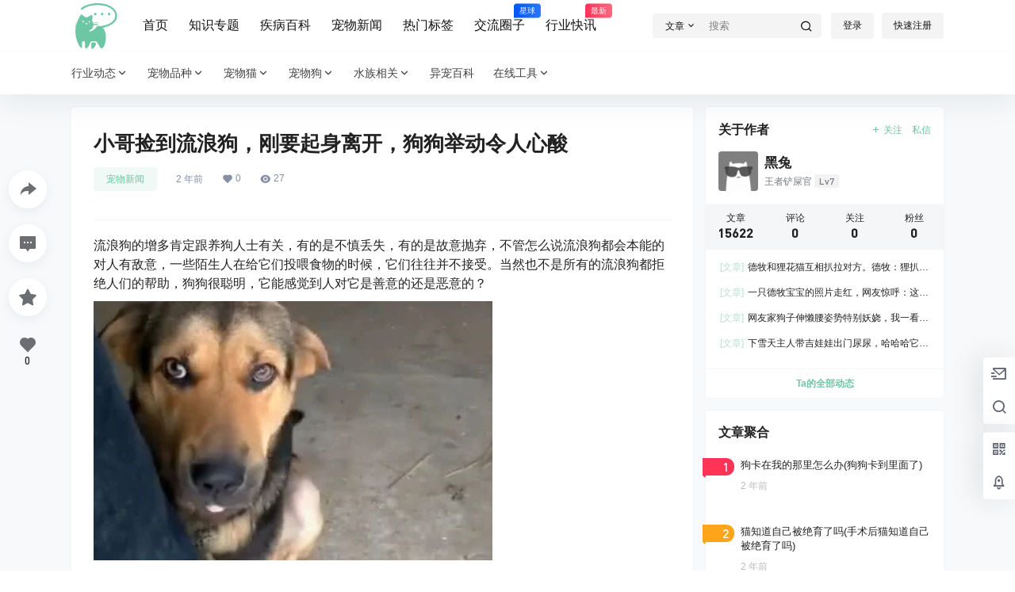

--- FILE ---
content_type: text/html; charset=UTF-8
request_url: https://yiyitu.net/59300.html
body_size: 49798
content:
<!doctype html>
<html lang="zh-Hans" class="yiyitu-org the-yiyitu-plugins avgrund-ready b2dark">
<head>
	<meta charset="UTF-8">
	<meta name="viewport" content="width=device-width, initial-scale=1.0, maximum-scale=1.0, user-scalable=no, viewport-fit=cover" />
	<meta http-equiv="Cache-Control" content="no-transform" />
	<meta http-equiv="Cache-Control" content="no-siteapp" />
	<meta name="renderer" content="webkit"/>
	<meta name="force-rendering" content="webkit"/>
	<meta http-equiv="X-UA-Compatible" content="IE=Edge,chrome=1"/>
	<link rel="profile" href="http://gmpg.org/xfn/11">
	<meta name="theme-color" content="#ffffff">
	<title>小哥捡到流浪狗，刚要起身离开，狗狗举动令人心酸 &#8211; 伊伊兔宠物百科网</title>
<meta name='robots' content='max-image-preview:large' />
<script>
                  /*seo合集头条推送*/
                (function(){
                var el = document.createElement("script");
                el.src = "https://sf1-scmcdn-tos.pstatp.com/goofy/ttzz/push.js?045aec7146851ffaa424377c63ad9007827c4c2a52be6e327da70dd3f58222b63871f0d6a9220c04b06cd03d5ba8e733fe66d20303562cd119c1d6f449af6378";
                el.id = "ttzz";
                var s = document.getElementsByTagName("script")[0];
                s.parentNode.insertBefore(el, s);
                })(window)
                </script><link rel='dns-prefetch' href='//res.wx.qq.com' />
<link rel='dns-prefetch' href='//at.alicdn.com' />
<script crossorigin="anonymous" integrity="sha512-STof4xm1wgkfm7heWqFJVn58Hm3EtS31XFaagaa8VMReCXAkQnJZ+jEy8PCC/iT18dFy95WcExNHFTqLyp72eQ==" src="https://lib.baomitu.com/jquery/3.6.3/jquery.min.js"></script>
    <meta property="og:locale" content="zh_CN" />
    <meta property="og:type" content="article" />
    <meta property="og:site_name" content="伊伊兔宠物百科网" />
    <meta property="og:title" content="小哥捡到流浪狗，刚要起身离开，狗狗举动令人心酸 &#8211; 伊伊兔宠物百科网" />
    <meta property="og:url" content="https://yiyitu.net/59300.html" />
        
    <meta name="keywords" content="宠物新闻" />
    <meta name="description" content="流浪狗的增多肯定跟养狗人士有关，有的是不慎丢失，有的是故意抛弃，不管怎么说流浪狗都会本能的对人有敌意，一些陌生人在给它们投喂食物的时候，它们往往并不接受。当然也不是所有的流浪狗都拒绝人们的帮助，狗狗很&hellip;" />
    <meta property="og:image" content="https://file.yiyitu.net/2023/09/20230915095648928.png?x-oss-process=image/resize,m_fill,h_480,w_720/sharpen,120" />
    <meta property="og:updated_time" content="2023-09-15T17:56:41+08:00" />
    <meta property="article:author" content="https://yiyitu.net/users/1" />
            <style id='wp-img-auto-sizes-contain-inline-css' type='text/css'>
img:is([sizes=auto i],[sizes^="auto," i]){contain-intrinsic-size:3000px 1500px}
/*# sourceURL=wp-img-auto-sizes-contain-inline-css */
</style>
<link rel='stylesheet' id='parent-style-main-css' href='https://yiyitu.net/wp-content/themes/b2/style.css?ver=4.2.0' type='text/css' media='all' />
<link rel='stylesheet' id='parent-style-css' href='https://yiyitu.net/wp-content/themes/b2/Assets/fontend/style.css?ver=4.2.0' type='text/css' media='all' />
<style id='parent-style-inline-css' type='text/css'>
[v-cloak]{
            display: none!important
        }.wrapper{
            width:1100px;
            max-width:100%;
            margin:0 auto;
        }
        :root{
            --b2lightcolor:rgba(108, 198, 163, 0.2);
            --b2radius:4px;
            --b2color:#6cc6a3;
            --b2light:rgba(108, 198, 163, 0.03);
        }
        .header .login-button button{
            background-color:rgba(108, 198, 163, 0.03);
        }
        .header .login-button button.empty{
            background:none
        }
        .news-item-date{
            border:1px solid #6cc6a3;
        }
        .author .news-item-date{
            border:0;
        }
        .news-item-date p span:last-child{
            background:#6cc6a3;
        }
        .widget-newsflashes-box ul::before{
            border-left: 1px dashed rgba(108, 198, 163, 0.2);
        }
        .widget-new-content::before{
            background:#6cc6a3;
        }
        .modal-content{
            background-image: url(https://yiyitu.net/wp-content/themes/b2/Assets/fontend/images/model-bg.png);
        }
        .d-weight button.picked.text,.d-replay button.picked i,.comment-type button.picked i{
            color:#6cc6a3;
        }
        .d-replay button.text:hover i{
            color:#6cc6a3;
        }
        .slider-info-box {
            border-radius:4px;
        }
        .button,button{
            background:#6cc6a3;
            border:1px solid #6cc6a3;
            border-radius:4px;
        }
        .b2-menu-4 ul ul li a img{
            border-radius:4px;
        }
        input,textarea{
            border-radius:4px;
        }
        .post-carts-list-row .flickity-button{
            border-radius:4px;
        }
        button.b2-loading:after{
            border-radius:4px;
        }
        .bar-middle .bar-normal,.bar-footer,.bar-top,.gdd-quick-link-buy-vip{
            border-top-left-radius:4px;
            border-bottom-left-radius: 4px
        }
        .entry-content a.button.empty,.entry-content a.button.text{
            color:#6cc6a3;
        }
        .coll-3-top img{
            border-top-left-radius:4px;
            border-top-right-radius:4px;
        }
        .coll-3-bottom li:first-child img{
            border-bottom-left-radius:4px;
        }
        .coll-3-bottom li:last-child img{
            border-bottom-right-radius:4px;
        }
        .slider-info::after{
            border-radius:4px;
        }
        .circle-info{
            border-radius:4px 4px 0 0;
        }
        .b2-bg{
            background-color:#6cc6a3;
        }
        .gdd-quick-link-buy-vip__hover-block,.gdd-quick-link-buy-vip__popover--btn,.gdd-quick-link-buy-vip,.gdd-quick-link-buy-vip__popover{
            background-color:#6cc6a3;
        }
        .b2-page-bg::before{
            background: linear-gradient(to bottom,rgba(0,0,0,0) 40%,#f7f9fa 100%);
        }
        .site{
            background-color:#f7f9fa;
        }
        .site{
            
            background-repeat: no-repeat;
            background-attachment: fixed;
            background-position: center top;
        }
        .header-banner{
            
        }
        .b2-radius{
            border-radius:4px;
        }
        .ads-box img{
            border-radius:4px;
        }
        .post-style-4-top,.post-style-2-top-header,.tax-header .wrapper.box{
            border-radius:4px 4px 0 0;
        }
        .entry-content blockquote,.content-excerpt{
            border-radius:4px;
        }
        .user-sidebar-info.active{
            border-radius:4px;
        }
        .dmsg-header a{
            color:#6cc6a3;
        }
        .user-edit-button{
            color:#6cc6a3
        }
        .b2-color{
            color:#6cc6a3!important
        }
        .b2-light,.newsflashes-nav-in ul li.current-menu-item a{
            background-color:rgba(108, 198, 163, 0.18)
        }
        .b2-light-dark{
            background-color:rgba(108, 198, 163, 0.52)
        }
        .b2-light-bg{
            background-color:rgba(108, 198, 163, 0.12)
        }
        .b2-menu-1 .sub-menu-0 li a{
            background-color:rgba(108, 198, 163, 0.08)
        }
        .b2-menu-1 .sub-menu-0 li:hover a{
            background-color:rgba(108, 198, 163, 0.6);
            color:#fff;
        }
        .topic-footer-left button.picked,.single .post-list-cat a,.saf-z button.picked,.news-vote-up .isset, .news-vote-down .isset,.w-d-list.gujia button,.w-d-download span button{
            background-color:rgba(108, 198, 163, 0.1);
            color:#6cc6a3!important
        }
        .po-topic-tools-right .button-sm{
            color:#6cc6a3
        }
        .author-links .picked a, .collections-menu .current{
            background-color:#6cc6a3;
            color:#fff
        }
        .b2-widget-hot-circle .b2-widget-title button.picked:before{
            border-color: transparent transparent #6cc6a3!important
        }
        .login-form-item input{
            border-radius:4px;
        }
        .topic-child-list ul{
            border-radius:4px;
        }
        .b2-loading path {
            fill: #6cc6a3
        }
        .header-search-tpye a.picked{
            border-color:#6cc6a3
        }
        button.empty,.button.empty,li.current-menu-item > a,.top-menu-hide:hover .more,.header .top-menu ul li.depth-0:hover > a .b2-jt-block-down,button.text{
            color:#6cc6a3
        }
        input,textarea{
            caret-color:#6cc6a3; 
        }
        .login-form-item input:focus{
            border-color:#6cc6a3
        }
        .login-form-item input:focus + span{
            color:#6cc6a3
        }
        .mobile-footer-center i{
            background:#6cc6a3
        }
        .login-box-content a{
            color:#6cc6a3
        }
        .verify-number.picked span{
            background:#6cc6a3
        }
        .verify-header::after{
            color:#6cc6a3
        }
        .top-user-box-drop li a i{
            color:#6cc6a3
        }
        #bigTriangleColor path{
            fill: #f7f9fa;
            stroke: #f7f9fa;
        }
        .post-list-cats a:hover{
            color:#6cc6a3;
        }
        trix-toolbar .trix-button.trix-active{
            color:#6cc6a3;
        }
        .picked.post-load-button:after{
            border-color:#6cc6a3 transparent transparent transparent;
        }
        .task-day-list li i{
            color:#6cc6a3
        }
        .task-day-list li .task-finish-icon i{
            background:#6cc6a3
        }
        .bar-item-desc{
            background:#6cc6a3;
        }
        .bar-user-info-row-title > a span:first-child::before{
            background:#6cc6a3;
        }
        .bar-item.active i{
            color:#6cc6a3
        }
        .bar-user-info .bar-mission-action{
            color:#6cc6a3
        }
        .gold-table.picked:after{
            border-color:#6cc6a3
        }
        .gold-table.picked{
            color:#6cc6a3
        }
        .user-sidebar-info p i{
            color:#6cc6a3
        }
        .user-sidebar-info.active p{
            color:#6cc6a3
        }
        .picked.post-load-button span{
            color:#6cc6a3;
            background-color:rgba(108, 198, 163, 0.18)!important
        }
        .post-carts-list-row .next svg,.post-carts-list-row .previous svg{
            color:#6cc6a3;
        }
        .picked.post-load-button:before{
            background-color:#6cc6a3
        }
        .aside-carts-price-left span{
            color:#6cc6a3
        }
        .top-user-avatar img,.header-user .top-user-box,.social-top .top-user-avatar img{
            border-radius:4px;
        }
        .link-in:hover{
            color:#6cc6a3
        }
        @media screen and (max-width:768px){
            .aside-bar .bar-item:hover i{
                color:#6cc6a3
            }
            .post-video-list li.picked .post-video-list-link{
                color:#6cc6a3;
                border-color:#6cc6a3
            }
            .post-style-2-top-header{
                border-bottom:8px solid #f7f9fa;
            }
            .po-form-box {
                border-radius:4px;
            }
            .circle-desc{
                border-radius:0 0 4px 4px;  
            }
        }
        .circle-admin-info>div:hover{
            border-color:#6cc6a3;
        }
        .circle-admin-info>div:hover span,.circle-admin-info>div:hover i{
            color:#6cc6a3;
            opacity: 1;
        }
        .bar-top{
            background:#6cc6a3
        }
        .bar-item.bar-qrcode:hover i{
            color:#6cc6a3
        }
        .b2-color-bg{
            background-color:#6cc6a3
        }
        .b2-color{
            color:#6cc6a3
        }
        .b2-hover a{
            color:#6cc6a3
        }
        .b2-hover a:hover{
            text-decoration: underline;
        }
        .filter-items a.current,.single-newsflashes .single-tags span,.single-infomation .single-tags span{
            color:#6cc6a3;
            background-color:rgba(108, 198, 163, 0.18)
        }
        .circle-vote{
            background:rgba(108, 198, 163, 0.04)
        }
        .user-sidebar-info.active{
            background:rgba(108, 198, 163, 0.04)
        }
        .user-w-qd-list-title{
            background-color:#6cc6a3
        }
        #video-list ul li > div:hover{
            background-color:rgba(108, 198, 163, 0.04)
        }
        .post-5 .post-info h2::before{
            background-color:#6cc6a3
        }
        .tox .tox-tbtn--enabled svg{
            fill:#6cc6a3!important
        }
        .entry-content a,.entry-content .content-show-roles > p a,.entry-content > ul li a,.content-show-roles > li a,.entry-content > ol li a{
            color:#6cc6a3;
        }
        .entry-content .file-down-box a:hover{
            color:#6cc6a3;
            border:1px solid #6cc6a3;
        }
        .entry-content h2::before{
            color:#6cc6a3;
        }
        .header-banner-left .menu li.current-menu-item a:after{
            background:#6cc6a3;
        }
        .user-w-announcement li a::before{
            background-color:#6cc6a3;
        }
        .topic-footer-right button{
            color:#6cc6a3
        }
        .content-user-money span{
            color:#6cc6a3;
            background:rgba(108, 198, 163, 0.08)
        }
        .vote-type button.picked{
            color:#6cc6a3;
        }
        .post-video-table ul li.picked{
            border-bottom:2px solid #6cc6a3;
        }
        .create-form-item button.picked{
            border-color:#6cc6a3;
        }
        .b2-widget-hot-circle .b2-widget-title button.picked{
            color:#6cc6a3;
        }
        .topic-type-menu button.picked{
            color:#fff;
            background:#6cc6a3;
        }
        .circle-topic-role{
            border:1px solid rgba(108, 198, 163, 0.4)
        }
        .circle-topic-role:before{
            border-color: transparent transparent #6cc6a3;
        }
        .topic-content-text p a{
            color:#6cc6a3;
        }
        .site-footer{
            background-image: url();
        }.mobile-footer-menu{display:none!important}
        .home_row_0.module-search{
            margin-top:-16px;
        }
        .home_row_0.home_row_bg_img{
            margin-top:-16px;
        }
        .shop-cats .shop-cats-item{
            margin-right:16px;
        }
        .mg-r{
            margin-right:16px;
        }
        .mg-b{
            margin-bottom:16px;
        }
        .mg-t{
            margin-top:16px;
        }
        .mg-l{
            margin-left:16px;
        }
        .b2-mg{
            margin:16px;
        }
        .b2-pd{
            padding:16px;
        }
        .b2_gap,.shop-normal-list,.shop-category,.user-search-list,.home-collection .collection-out{
            margin-right:-16px;
            margin-bottom:-16px;
            padding:0
        }
        .post-3-li-dubble .b2_gap{
            margin-right:-16px;
            margin-bottom:-16px;
        }
        .b2_gap>li .item-in,.shop-list-item,.shop-normal-item-in,.user-search-list li > div,.home-collection .home-collection-content,.post-3.post-3-li-dubble .b2_gap>li .item-in{
            margin-bottom:16px;
            margin-right:16px;
            overflow: hidden;
        }
        .b2-pd-r{
            padding-right:16px;
        }
        .widget-area section + section{
            margin-top:16px;
        }
        .b2-pd,.b2-padding{
            padding:16px;
        }
        .single-post-normal .single-article{
            margin-right:16px;
        }
        .site-footer .widget{
            padding:0 16px;
        }
        .author-page-right{
            margin-right:16px;
        }
        .single-article{
            margin-bottom:16px;
        }
        .home-collection .flickity-prev-next-button.next{
            right:-16px;
        }
        .post-style-5-top{
            margin-top:-16px
        }
        .home-collection-title{
            padding:12px 16px
        }
        .home_row_bg,.home_row_bg_img{
            padding:32px 0
        }
        .shop-coupon-box{
            margin-right:-16px
        }
        .shop-box-row .shop-coupon-item .stamp{
            margin-right:16px;
            margin-bottom:16px;
        }
        .mg-t-{
            margin-top:-16px;
        }
        .collection-box{
            margin:-8px
        }
        .collection-item{
            padding:8px
        }
        .site-footer-widget-in{
            margin:0 -16px;
        }
        .module-sliders.home_row_bg{
            margin-top:-16px;
        }
        .home_row_0.homw-row-full.module-sliders{
            margin-top:-16px;
        }
        .widget-area.widget-area-left{
            padding-right:16px;
        }
        .widget-area{
                width:300px;
                min-width:300px;
                margin-left:16px;
                max-width:100%;
            }
            .widget-area-left.widget-area{
                width:220px;
                max-width:220px;
                min-width:220px;
            }
            .post-type-archive-circle #secondary.widget-area,.tax-circle_tags #secondary.widget-area,.page-template-page-circle #secondary.widget-area{
                width:280px;
                max-width:280px;
                min-width:280px;
            }
            .single .content-area,.page .content-area,.links-register .content-area{
                max-width: calc(100% - 316px);
                margin: 0 auto;
                flex:1
            }
            .page-template-pageTemplatespage-index-php .content-area{
                max-width:100%
            }
            
                .tax-collection .content-area,
                .tax-newsflashes_tags .content-area,
                .post-type-archive-newsflashes .content-area,.page-template-page-newsflashes .content-area
                .all-circles.content-area,
                .announcement-page.content-area,
                .single-announcement .content-area,
                .post-style-2.single .content-area,
                .create-circle.content-area,
                .mission-page.wrapper,
                ,#carts .vip-page{
                    max-width:840px;
                    width:100%;
                }
            
            .footer{
                color:#121212;
            }
            .footer-links{
                color:#121212;
            }
            .footer-bottom{
                color:#121212;
            }
        
/*# sourceURL=parent-style-inline-css */
</style>
<style id='wp-block-library-inline-css' type='text/css'>
:root{--wp-block-synced-color:#7a00df;--wp-block-synced-color--rgb:122,0,223;--wp-bound-block-color:var(--wp-block-synced-color);--wp-editor-canvas-background:#ddd;--wp-admin-theme-color:#007cba;--wp-admin-theme-color--rgb:0,124,186;--wp-admin-theme-color-darker-10:#006ba1;--wp-admin-theme-color-darker-10--rgb:0,107,160.5;--wp-admin-theme-color-darker-20:#005a87;--wp-admin-theme-color-darker-20--rgb:0,90,135;--wp-admin-border-width-focus:2px}@media (min-resolution:192dpi){:root{--wp-admin-border-width-focus:1.5px}}.wp-element-button{cursor:pointer}:root .has-very-light-gray-background-color{background-color:#eee}:root .has-very-dark-gray-background-color{background-color:#313131}:root .has-very-light-gray-color{color:#eee}:root .has-very-dark-gray-color{color:#313131}:root .has-vivid-green-cyan-to-vivid-cyan-blue-gradient-background{background:linear-gradient(135deg,#00d084,#0693e3)}:root .has-purple-crush-gradient-background{background:linear-gradient(135deg,#34e2e4,#4721fb 50%,#ab1dfe)}:root .has-hazy-dawn-gradient-background{background:linear-gradient(135deg,#faaca8,#dad0ec)}:root .has-subdued-olive-gradient-background{background:linear-gradient(135deg,#fafae1,#67a671)}:root .has-atomic-cream-gradient-background{background:linear-gradient(135deg,#fdd79a,#004a59)}:root .has-nightshade-gradient-background{background:linear-gradient(135deg,#330968,#31cdcf)}:root .has-midnight-gradient-background{background:linear-gradient(135deg,#020381,#2874fc)}:root{--wp--preset--font-size--normal:16px;--wp--preset--font-size--huge:42px}.has-regular-font-size{font-size:1em}.has-larger-font-size{font-size:2.625em}.has-normal-font-size{font-size:var(--wp--preset--font-size--normal)}.has-huge-font-size{font-size:var(--wp--preset--font-size--huge)}.has-text-align-center{text-align:center}.has-text-align-left{text-align:left}.has-text-align-right{text-align:right}.has-fit-text{white-space:nowrap!important}#end-resizable-editor-section{display:none}.aligncenter{clear:both}.items-justified-left{justify-content:flex-start}.items-justified-center{justify-content:center}.items-justified-right{justify-content:flex-end}.items-justified-space-between{justify-content:space-between}.screen-reader-text{border:0;clip-path:inset(50%);height:1px;margin:-1px;overflow:hidden;padding:0;position:absolute;width:1px;word-wrap:normal!important}.screen-reader-text:focus{background-color:#ddd;clip-path:none;color:#444;display:block;font-size:1em;height:auto;left:5px;line-height:normal;padding:15px 23px 14px;text-decoration:none;top:5px;width:auto;z-index:100000}html :where(.has-border-color){border-style:solid}html :where([style*=border-top-color]){border-top-style:solid}html :where([style*=border-right-color]){border-right-style:solid}html :where([style*=border-bottom-color]){border-bottom-style:solid}html :where([style*=border-left-color]){border-left-style:solid}html :where([style*=border-width]){border-style:solid}html :where([style*=border-top-width]){border-top-style:solid}html :where([style*=border-right-width]){border-right-style:solid}html :where([style*=border-bottom-width]){border-bottom-style:solid}html :where([style*=border-left-width]){border-left-style:solid}html :where(img[class*=wp-image-]){height:auto;max-width:100%}:where(figure){margin:0 0 1em}html :where(.is-position-sticky){--wp-admin--admin-bar--position-offset:var(--wp-admin--admin-bar--height,0px)}@media screen and (max-width:600px){html :where(.is-position-sticky){--wp-admin--admin-bar--position-offset:0px}}

/*# sourceURL=wp-block-library-inline-css */
</style><style id='wp-block-image-inline-css' type='text/css'>
.wp-block-image>a,.wp-block-image>figure>a{display:inline-block}.wp-block-image img{box-sizing:border-box;height:auto;max-width:100%;vertical-align:bottom}@media not (prefers-reduced-motion){.wp-block-image img.hide{visibility:hidden}.wp-block-image img.show{animation:show-content-image .4s}}.wp-block-image[style*=border-radius] img,.wp-block-image[style*=border-radius]>a{border-radius:inherit}.wp-block-image.has-custom-border img{box-sizing:border-box}.wp-block-image.aligncenter{text-align:center}.wp-block-image.alignfull>a,.wp-block-image.alignwide>a{width:100%}.wp-block-image.alignfull img,.wp-block-image.alignwide img{height:auto;width:100%}.wp-block-image .aligncenter,.wp-block-image .alignleft,.wp-block-image .alignright,.wp-block-image.aligncenter,.wp-block-image.alignleft,.wp-block-image.alignright{display:table}.wp-block-image .aligncenter>figcaption,.wp-block-image .alignleft>figcaption,.wp-block-image .alignright>figcaption,.wp-block-image.aligncenter>figcaption,.wp-block-image.alignleft>figcaption,.wp-block-image.alignright>figcaption{caption-side:bottom;display:table-caption}.wp-block-image .alignleft{float:left;margin:.5em 1em .5em 0}.wp-block-image .alignright{float:right;margin:.5em 0 .5em 1em}.wp-block-image .aligncenter{margin-left:auto;margin-right:auto}.wp-block-image :where(figcaption){margin-bottom:1em;margin-top:.5em}.wp-block-image.is-style-circle-mask img{border-radius:9999px}@supports ((-webkit-mask-image:none) or (mask-image:none)) or (-webkit-mask-image:none){.wp-block-image.is-style-circle-mask img{border-radius:0;-webkit-mask-image:url('data:image/svg+xml;utf8,<svg viewBox="0 0 100 100" xmlns="http://www.w3.org/2000/svg"><circle cx="50" cy="50" r="50"/></svg>');mask-image:url('data:image/svg+xml;utf8,<svg viewBox="0 0 100 100" xmlns="http://www.w3.org/2000/svg"><circle cx="50" cy="50" r="50"/></svg>');mask-mode:alpha;-webkit-mask-position:center;mask-position:center;-webkit-mask-repeat:no-repeat;mask-repeat:no-repeat;-webkit-mask-size:contain;mask-size:contain}}:root :where(.wp-block-image.is-style-rounded img,.wp-block-image .is-style-rounded img){border-radius:9999px}.wp-block-image figure{margin:0}.wp-lightbox-container{display:flex;flex-direction:column;position:relative}.wp-lightbox-container img{cursor:zoom-in}.wp-lightbox-container img:hover+button{opacity:1}.wp-lightbox-container button{align-items:center;backdrop-filter:blur(16px) saturate(180%);background-color:#5a5a5a40;border:none;border-radius:4px;cursor:zoom-in;display:flex;height:20px;justify-content:center;opacity:0;padding:0;position:absolute;right:16px;text-align:center;top:16px;width:20px;z-index:100}@media not (prefers-reduced-motion){.wp-lightbox-container button{transition:opacity .2s ease}}.wp-lightbox-container button:focus-visible{outline:3px auto #5a5a5a40;outline:3px auto -webkit-focus-ring-color;outline-offset:3px}.wp-lightbox-container button:hover{cursor:pointer;opacity:1}.wp-lightbox-container button:focus{opacity:1}.wp-lightbox-container button:focus,.wp-lightbox-container button:hover,.wp-lightbox-container button:not(:hover):not(:active):not(.has-background){background-color:#5a5a5a40;border:none}.wp-lightbox-overlay{box-sizing:border-box;cursor:zoom-out;height:100vh;left:0;overflow:hidden;position:fixed;top:0;visibility:hidden;width:100%;z-index:100000}.wp-lightbox-overlay .close-button{align-items:center;cursor:pointer;display:flex;justify-content:center;min-height:40px;min-width:40px;padding:0;position:absolute;right:calc(env(safe-area-inset-right) + 16px);top:calc(env(safe-area-inset-top) + 16px);z-index:5000000}.wp-lightbox-overlay .close-button:focus,.wp-lightbox-overlay .close-button:hover,.wp-lightbox-overlay .close-button:not(:hover):not(:active):not(.has-background){background:none;border:none}.wp-lightbox-overlay .lightbox-image-container{height:var(--wp--lightbox-container-height);left:50%;overflow:hidden;position:absolute;top:50%;transform:translate(-50%,-50%);transform-origin:top left;width:var(--wp--lightbox-container-width);z-index:9999999999}.wp-lightbox-overlay .wp-block-image{align-items:center;box-sizing:border-box;display:flex;height:100%;justify-content:center;margin:0;position:relative;transform-origin:0 0;width:100%;z-index:3000000}.wp-lightbox-overlay .wp-block-image img{height:var(--wp--lightbox-image-height);min-height:var(--wp--lightbox-image-height);min-width:var(--wp--lightbox-image-width);width:var(--wp--lightbox-image-width)}.wp-lightbox-overlay .wp-block-image figcaption{display:none}.wp-lightbox-overlay button{background:none;border:none}.wp-lightbox-overlay .scrim{background-color:#fff;height:100%;opacity:.9;position:absolute;width:100%;z-index:2000000}.wp-lightbox-overlay.active{visibility:visible}@media not (prefers-reduced-motion){.wp-lightbox-overlay.active{animation:turn-on-visibility .25s both}.wp-lightbox-overlay.active img{animation:turn-on-visibility .35s both}.wp-lightbox-overlay.show-closing-animation:not(.active){animation:turn-off-visibility .35s both}.wp-lightbox-overlay.show-closing-animation:not(.active) img{animation:turn-off-visibility .25s both}.wp-lightbox-overlay.zoom.active{animation:none;opacity:1;visibility:visible}.wp-lightbox-overlay.zoom.active .lightbox-image-container{animation:lightbox-zoom-in .4s}.wp-lightbox-overlay.zoom.active .lightbox-image-container img{animation:none}.wp-lightbox-overlay.zoom.active .scrim{animation:turn-on-visibility .4s forwards}.wp-lightbox-overlay.zoom.show-closing-animation:not(.active){animation:none}.wp-lightbox-overlay.zoom.show-closing-animation:not(.active) .lightbox-image-container{animation:lightbox-zoom-out .4s}.wp-lightbox-overlay.zoom.show-closing-animation:not(.active) .lightbox-image-container img{animation:none}.wp-lightbox-overlay.zoom.show-closing-animation:not(.active) .scrim{animation:turn-off-visibility .4s forwards}}@keyframes show-content-image{0%{visibility:hidden}99%{visibility:hidden}to{visibility:visible}}@keyframes turn-on-visibility{0%{opacity:0}to{opacity:1}}@keyframes turn-off-visibility{0%{opacity:1;visibility:visible}99%{opacity:0;visibility:visible}to{opacity:0;visibility:hidden}}@keyframes lightbox-zoom-in{0%{transform:translate(calc((-100vw + var(--wp--lightbox-scrollbar-width))/2 + var(--wp--lightbox-initial-left-position)),calc(-50vh + var(--wp--lightbox-initial-top-position))) scale(var(--wp--lightbox-scale))}to{transform:translate(-50%,-50%) scale(1)}}@keyframes lightbox-zoom-out{0%{transform:translate(-50%,-50%) scale(1);visibility:visible}99%{visibility:visible}to{transform:translate(calc((-100vw + var(--wp--lightbox-scrollbar-width))/2 + var(--wp--lightbox-initial-left-position)),calc(-50vh + var(--wp--lightbox-initial-top-position))) scale(var(--wp--lightbox-scale));visibility:hidden}}
/*# sourceURL=https://yiyitu.net/wp-includes/blocks/image/style.min.css */
</style>
<style id='global-styles-inline-css' type='text/css'>
:root{--wp--preset--aspect-ratio--square: 1;--wp--preset--aspect-ratio--4-3: 4/3;--wp--preset--aspect-ratio--3-4: 3/4;--wp--preset--aspect-ratio--3-2: 3/2;--wp--preset--aspect-ratio--2-3: 2/3;--wp--preset--aspect-ratio--16-9: 16/9;--wp--preset--aspect-ratio--9-16: 9/16;--wp--preset--color--black: #000000;--wp--preset--color--cyan-bluish-gray: #abb8c3;--wp--preset--color--white: #ffffff;--wp--preset--color--pale-pink: #f78da7;--wp--preset--color--vivid-red: #cf2e2e;--wp--preset--color--luminous-vivid-orange: #ff6900;--wp--preset--color--luminous-vivid-amber: #fcb900;--wp--preset--color--light-green-cyan: #7bdcb5;--wp--preset--color--vivid-green-cyan: #00d084;--wp--preset--color--pale-cyan-blue: #8ed1fc;--wp--preset--color--vivid-cyan-blue: #0693e3;--wp--preset--color--vivid-purple: #9b51e0;--wp--preset--gradient--vivid-cyan-blue-to-vivid-purple: linear-gradient(135deg,rgb(6,147,227) 0%,rgb(155,81,224) 100%);--wp--preset--gradient--light-green-cyan-to-vivid-green-cyan: linear-gradient(135deg,rgb(122,220,180) 0%,rgb(0,208,130) 100%);--wp--preset--gradient--luminous-vivid-amber-to-luminous-vivid-orange: linear-gradient(135deg,rgb(252,185,0) 0%,rgb(255,105,0) 100%);--wp--preset--gradient--luminous-vivid-orange-to-vivid-red: linear-gradient(135deg,rgb(255,105,0) 0%,rgb(207,46,46) 100%);--wp--preset--gradient--very-light-gray-to-cyan-bluish-gray: linear-gradient(135deg,rgb(238,238,238) 0%,rgb(169,184,195) 100%);--wp--preset--gradient--cool-to-warm-spectrum: linear-gradient(135deg,rgb(74,234,220) 0%,rgb(151,120,209) 20%,rgb(207,42,186) 40%,rgb(238,44,130) 60%,rgb(251,105,98) 80%,rgb(254,248,76) 100%);--wp--preset--gradient--blush-light-purple: linear-gradient(135deg,rgb(255,206,236) 0%,rgb(152,150,240) 100%);--wp--preset--gradient--blush-bordeaux: linear-gradient(135deg,rgb(254,205,165) 0%,rgb(254,45,45) 50%,rgb(107,0,62) 100%);--wp--preset--gradient--luminous-dusk: linear-gradient(135deg,rgb(255,203,112) 0%,rgb(199,81,192) 50%,rgb(65,88,208) 100%);--wp--preset--gradient--pale-ocean: linear-gradient(135deg,rgb(255,245,203) 0%,rgb(182,227,212) 50%,rgb(51,167,181) 100%);--wp--preset--gradient--electric-grass: linear-gradient(135deg,rgb(202,248,128) 0%,rgb(113,206,126) 100%);--wp--preset--gradient--midnight: linear-gradient(135deg,rgb(2,3,129) 0%,rgb(40,116,252) 100%);--wp--preset--font-size--small: 13px;--wp--preset--font-size--medium: 20px;--wp--preset--font-size--large: 36px;--wp--preset--font-size--x-large: 42px;--wp--preset--spacing--20: 0.44rem;--wp--preset--spacing--30: 0.67rem;--wp--preset--spacing--40: 1rem;--wp--preset--spacing--50: 1.5rem;--wp--preset--spacing--60: 2.25rem;--wp--preset--spacing--70: 3.38rem;--wp--preset--spacing--80: 5.06rem;--wp--preset--shadow--natural: 6px 6px 9px rgba(0, 0, 0, 0.2);--wp--preset--shadow--deep: 12px 12px 50px rgba(0, 0, 0, 0.4);--wp--preset--shadow--sharp: 6px 6px 0px rgba(0, 0, 0, 0.2);--wp--preset--shadow--outlined: 6px 6px 0px -3px rgb(255, 255, 255), 6px 6px rgb(0, 0, 0);--wp--preset--shadow--crisp: 6px 6px 0px rgb(0, 0, 0);}:where(.is-layout-flex){gap: 0.5em;}:where(.is-layout-grid){gap: 0.5em;}body .is-layout-flex{display: flex;}.is-layout-flex{flex-wrap: wrap;align-items: center;}.is-layout-flex > :is(*, div){margin: 0;}body .is-layout-grid{display: grid;}.is-layout-grid > :is(*, div){margin: 0;}:where(.wp-block-columns.is-layout-flex){gap: 2em;}:where(.wp-block-columns.is-layout-grid){gap: 2em;}:where(.wp-block-post-template.is-layout-flex){gap: 1.25em;}:where(.wp-block-post-template.is-layout-grid){gap: 1.25em;}.has-black-color{color: var(--wp--preset--color--black) !important;}.has-cyan-bluish-gray-color{color: var(--wp--preset--color--cyan-bluish-gray) !important;}.has-white-color{color: var(--wp--preset--color--white) !important;}.has-pale-pink-color{color: var(--wp--preset--color--pale-pink) !important;}.has-vivid-red-color{color: var(--wp--preset--color--vivid-red) !important;}.has-luminous-vivid-orange-color{color: var(--wp--preset--color--luminous-vivid-orange) !important;}.has-luminous-vivid-amber-color{color: var(--wp--preset--color--luminous-vivid-amber) !important;}.has-light-green-cyan-color{color: var(--wp--preset--color--light-green-cyan) !important;}.has-vivid-green-cyan-color{color: var(--wp--preset--color--vivid-green-cyan) !important;}.has-pale-cyan-blue-color{color: var(--wp--preset--color--pale-cyan-blue) !important;}.has-vivid-cyan-blue-color{color: var(--wp--preset--color--vivid-cyan-blue) !important;}.has-vivid-purple-color{color: var(--wp--preset--color--vivid-purple) !important;}.has-black-background-color{background-color: var(--wp--preset--color--black) !important;}.has-cyan-bluish-gray-background-color{background-color: var(--wp--preset--color--cyan-bluish-gray) !important;}.has-white-background-color{background-color: var(--wp--preset--color--white) !important;}.has-pale-pink-background-color{background-color: var(--wp--preset--color--pale-pink) !important;}.has-vivid-red-background-color{background-color: var(--wp--preset--color--vivid-red) !important;}.has-luminous-vivid-orange-background-color{background-color: var(--wp--preset--color--luminous-vivid-orange) !important;}.has-luminous-vivid-amber-background-color{background-color: var(--wp--preset--color--luminous-vivid-amber) !important;}.has-light-green-cyan-background-color{background-color: var(--wp--preset--color--light-green-cyan) !important;}.has-vivid-green-cyan-background-color{background-color: var(--wp--preset--color--vivid-green-cyan) !important;}.has-pale-cyan-blue-background-color{background-color: var(--wp--preset--color--pale-cyan-blue) !important;}.has-vivid-cyan-blue-background-color{background-color: var(--wp--preset--color--vivid-cyan-blue) !important;}.has-vivid-purple-background-color{background-color: var(--wp--preset--color--vivid-purple) !important;}.has-black-border-color{border-color: var(--wp--preset--color--black) !important;}.has-cyan-bluish-gray-border-color{border-color: var(--wp--preset--color--cyan-bluish-gray) !important;}.has-white-border-color{border-color: var(--wp--preset--color--white) !important;}.has-pale-pink-border-color{border-color: var(--wp--preset--color--pale-pink) !important;}.has-vivid-red-border-color{border-color: var(--wp--preset--color--vivid-red) !important;}.has-luminous-vivid-orange-border-color{border-color: var(--wp--preset--color--luminous-vivid-orange) !important;}.has-luminous-vivid-amber-border-color{border-color: var(--wp--preset--color--luminous-vivid-amber) !important;}.has-light-green-cyan-border-color{border-color: var(--wp--preset--color--light-green-cyan) !important;}.has-vivid-green-cyan-border-color{border-color: var(--wp--preset--color--vivid-green-cyan) !important;}.has-pale-cyan-blue-border-color{border-color: var(--wp--preset--color--pale-cyan-blue) !important;}.has-vivid-cyan-blue-border-color{border-color: var(--wp--preset--color--vivid-cyan-blue) !important;}.has-vivid-purple-border-color{border-color: var(--wp--preset--color--vivid-purple) !important;}.has-vivid-cyan-blue-to-vivid-purple-gradient-background{background: var(--wp--preset--gradient--vivid-cyan-blue-to-vivid-purple) !important;}.has-light-green-cyan-to-vivid-green-cyan-gradient-background{background: var(--wp--preset--gradient--light-green-cyan-to-vivid-green-cyan) !important;}.has-luminous-vivid-amber-to-luminous-vivid-orange-gradient-background{background: var(--wp--preset--gradient--luminous-vivid-amber-to-luminous-vivid-orange) !important;}.has-luminous-vivid-orange-to-vivid-red-gradient-background{background: var(--wp--preset--gradient--luminous-vivid-orange-to-vivid-red) !important;}.has-very-light-gray-to-cyan-bluish-gray-gradient-background{background: var(--wp--preset--gradient--very-light-gray-to-cyan-bluish-gray) !important;}.has-cool-to-warm-spectrum-gradient-background{background: var(--wp--preset--gradient--cool-to-warm-spectrum) !important;}.has-blush-light-purple-gradient-background{background: var(--wp--preset--gradient--blush-light-purple) !important;}.has-blush-bordeaux-gradient-background{background: var(--wp--preset--gradient--blush-bordeaux) !important;}.has-luminous-dusk-gradient-background{background: var(--wp--preset--gradient--luminous-dusk) !important;}.has-pale-ocean-gradient-background{background: var(--wp--preset--gradient--pale-ocean) !important;}.has-electric-grass-gradient-background{background: var(--wp--preset--gradient--electric-grass) !important;}.has-midnight-gradient-background{background: var(--wp--preset--gradient--midnight) !important;}.has-small-font-size{font-size: var(--wp--preset--font-size--small) !important;}.has-medium-font-size{font-size: var(--wp--preset--font-size--medium) !important;}.has-large-font-size{font-size: var(--wp--preset--font-size--large) !important;}.has-x-large-font-size{font-size: var(--wp--preset--font-size--x-large) !important;}
/*# sourceURL=global-styles-inline-css */
</style>

<style id='classic-theme-styles-inline-css' type='text/css'>
/*! This file is auto-generated */
.wp-block-button__link{color:#fff;background-color:#32373c;border-radius:9999px;box-shadow:none;text-decoration:none;padding:calc(.667em + 2px) calc(1.333em + 2px);font-size:1.125em}.wp-block-file__button{background:#32373c;color:#fff;text-decoration:none}
/*# sourceURL=/wp-includes/css/classic-themes.min.css */
</style>
<link rel='stylesheet' id='smartideo_css-css' href='https://yiyitu.net/wp-content/plugins/smartideo/static/smartideo.css?ver=2.8.0' type='text/css' media='screen' />
<link rel='stylesheet' id='b2-dark-css' href='https://yiyitu.net/wp-content/themes/b2/Assets/fontend/dark.css?ver=4.2.0' type='text/css' media='all' />
<link rel='stylesheet' id='b2-sliders-css' href='https://yiyitu.net/wp-content/themes/b2/Assets/fontend/library/flickity.css?ver=4.2.0' type='text/css' media='all' />
<link rel='stylesheet' id='b2-fonts-css' href='//at.alicdn.com/t/c/font_2579934_wklkcf56cs.css?ver=4.2.0' type='text/css' media='all' />
<link rel='stylesheet' id='b2_block_css-css' href='https://yiyitu.net/wp-content/themes/b2/Assets/admin/gd_block.css?ver=4.2.0' type='text/css' media='all' />
<link rel='stylesheet' id='b2-mobile-css' href='https://yiyitu.net/wp-content/themes/b2/Assets/fontend/mobile.css?ver=4.2.0' type='text/css' media='all' />
<link rel='stylesheet' id='child-style-css' href='https://yiyitu.net/wp-content/themes/b2child/style.css?ver=4.2.0' type='text/css' media='all' />
<link rel="https://api.w.org/" href="https://yiyitu.net/wp-json/" /><link rel="alternate" title="JSON" type="application/json" href="https://yiyitu.net/wp-json/wp/v2/posts/59300" />		<link rel="manifest" href="https://yiyitu.net/wp-json/wp/v2/web-app-manifest">
					<meta name="theme-color" content="#fff">
								<meta name="apple-mobile-web-app-capable" content="yes">
				<meta name="mobile-web-app-capable" content="yes">

				<link rel="apple-touch-startup-image" href="https://file.yiyitu.net/2022/09/20220915025645764-192x192.png">

				<meta name="apple-mobile-web-app-title" content="伊伊兔">
		<meta name="application-name" content="伊伊兔">
		<script>!function(p){"use strict";!function(t){var s=window,e=document,i=p,c="".concat("https:"===e.location.protocol?"https://":"http://","sdk.51.la/js-sdk-pro.min.js"),n=e.createElement("script"),r=e.getElementsByTagName("script")[0];n.type="text/javascript",n.setAttribute("charset","UTF-8"),n.async=!0,n.src=c,n.id="LA_COLLECT",i.d=n;var o=function(){s.LA.ids.push(i)};s.LA?s.LA.ids&&o():(s.LA=p,s.LA.ids=[],o()),r.parentNode.insertBefore(n,r)}()}({id:"K1PEvSllIVNfw62q",ck:"K1PEvSllIVNfw62q",hashMode: true});</script>        <script>
            function b2loadScript(url, id,callback){
                var script = document.createElement ("script");
                script.type = "text/javascript";
                script.id = id;
                if (script.readyState){
                    script.onreadystatechange = function(){
                        if (script.readyState == "loaded" || script.readyState == "complete"){
                            script.onreadystatechange = null;
                            callback();
                        }
                    };
                } else {
                    script.onload = function(){
                        callback();
                    }
                }
                script.src = url;
                document.getElementsByTagName("head")[0].appendChild(script);
            }
            function b2loadStyle(url, id,callback){
                var script = document.createElement ("link");
                script.type = "text/css";
                script.rel = "stylesheet";
                script.id = id;
                if (script.readyState){
                    script.onreadystatechange = function(){
                        if (script.readyState == "loaded" || script.readyState == "complete"){
                            script.onreadystatechange = null;
                            callback();
                        }
                    };
                } else {
                    script.onload = function(){
                        callback();
                    }
                }
                script.href = url;
                document.getElementsByTagName("head")[0].appendChild(script);
            }
            function b2getCookie(name){
                var nameEQ = name + "=";
                var ca = document.cookie.split(';');
                for(var i=0;i < ca.length;i++) {
                    var c = ca[i];
                    while (c.charAt(0)==' ') c = c.substring(1,c.length);
                    if (c.indexOf(nameEQ) == 0) return c.substring(nameEQ.length,c.length);
                }
                return null;
            }

            function b2setCookie(name,value,days){
                days = days ? days : 100;
                var expires = "";
                if (days) {
                    var date = new Date();
                    date.setTime(date.getTime() + (days*24*60*60*1000));
                    expires = "; expires=" + date.toUTCString();
                }
                document.cookie = name + "=" + (value || "")  + expires + "; path=/";
            }

            function b2delCookie(name){
                document.cookie = name +'=; Path=/; Expires=Thu, 01 Jan 1970 00:00:01 GMT;';
            }
        </script>
        <link rel="icon" href="https://file.yiyitu.net/2022/09/20220915025645764-32x32.png" sizes="32x32" />
<link rel="icon" href="https://file.yiyitu.net/2022/09/20220915025645764-192x192.png" sizes="192x192" />
<link rel="apple-touch-icon" href="https://file.yiyitu.net/2022/09/20220915025645764-180x180.png" />
<meta name="msapplication-TileImage" content="https://file.yiyitu.net/2022/09/20220915025645764-270x270.png" />
</head>

<body class="yiyitu-org the-yiyitu-plugins wp-singular post-template-default single single-post postid-59300 single-format-standard wp-theme-b2 wp-child-theme-b2child social-top ">
	
	<div id="page" class="yiyitu-org the-yiyitu-plugins site">
		
		
        <style>
                .header-banner{
                    background-color:#ffffff
                }
                .header-banner .ym-menu a,.header-banner,.social-top .site-title,.top-search-button button,.top-search input,.login-button .b2-account-circle-line
                {
                    color:#121212;
                    fill: #121212;
                }
                .social-top .login-button .b2-user{
                    color:#121212;
                    fill: #121212;
                }
                .top-search-select{
                    border-right-color:rgba(#121212,.5);
                    
                }
                .top-search input::placeholder {
                    color: #121212;
                }
                .header{
                    background-color:#ffffff;
                    color:#121212
                }
                .header .button,.header .login-button button{
                    border-color:#121212;
                    color:#121212;
                }
                .header .header-logo{
                    color:#121212
                }
                @media screen and (max-width: 768px){
                    .logo-center .header-banner-left,.logo-left .header-banner-left,.menu-center .header-banner-left,.logo-top .header-banner-left{
                        background:none
                    }
                    .header-banner-left{
                        background:#ffffff;
                    }
                    .header .mobile-box{
                        color: initial;
                    }
                    .logo-center .login-button .b2-account-circle-line,
                    .logo-left .login-button .b2-account-circle-line,
                    .menu-center .login-button .b2-account-circle-line,
                    .logo-top .login-button .b2-account-circle-line{
                        color:#121212
                    }
                    .logo-center .menu-icon .line-1,.logo-center .menu-icon .line-2,.logo-center .menu-icon .line-3,
                    .social-top .menu-icon .line-1,.social-top .menu-icon .line-2,.social-top .menu-icon .line-3,
                    .logo-left .menu-icon .line-1,.logo-left .menu-icon .line-2,.logo-left .menu-icon .line-3,
                    .menu-center .menu-icon .line-1,.menu-center .menu-icon .line-2,.menu-center .menu-icon .line-3,
                    .logo-top .menu-icon .line-1,.logo-top .menu-icon .line-2,.logo-top .menu-icon .line-3
                    {
                        background:#121212
                    }
                    .social-top .header-banner .ym-menu a{
                        color:#121212
                    }
                }
                
            </style>
        
            <div class="yiyitu-org the-yiyitu-plugins site-header mg-b social-top "><div class="yiyitu-org the-yiyitu-plugins site-header-in"><div class="yiyitu-org the-yiyitu-plugins header-banner top-style">
                <div class="yiyitu-org the-yiyitu-plugins header-banner-content wrapper">
                    <div class="yiyitu-org the-yiyitu-plugins header-banner-left">
                        <div class="yiyitu-org the-yiyitu-plugins header-logo"><div class="yiyitu-org the-yiyitu-plugins logo"><a rel="home" href="https://yiyitu.net"><img itemprop="logo" src="https://file.yiyitu.net/2022/09/20220907103053831.png"></a></div></div>
                        <div id="ym-menu" class="yiyitu-org the-yiyitu-plugins ym-menu"><ul id="menu-%e9%a1%b6%e9%83%a8%e9%a1%b5%e7%9c%89%e8%8f%9c%e5%8d%95%ef%bc%88%e4%b8%8d%e6%94%af%e6%8c%81%e4%ba%8c%e7%ba%a7%e8%8f%9c%e5%8d%95%ef%bc%89" class="yiyitu-org the-yiyitu-plugins menu"><li id="menu-item-12141" class="yiyitu-org the-yiyitu-plugins menu-item menu-item-type-custom menu-item-object-custom menu-item-home menu-item-12141"><a href="https://yiyitu.net/">首页</a></li>
<li id="menu-item-139" class="yiyitu-org the-yiyitu-plugins menu-item menu-item-type-custom menu-item-object-custom menu-item-139"><a href="/collection">知识专题</a></li>
<li id="menu-item-140" class="yiyitu-org the-yiyitu-plugins menu-item menu-item-type-custom menu-item-object-custom menu-item-140"><a href="/document">疾病百科</a></li>
<li id="menu-item-16443" class="yiyitu-org the-yiyitu-plugins menu-item menu-item-type-taxonomy menu-item-object-category current-post-ancestor current-menu-parent current-post-parent menu-item-16443"><a href="https://yiyitu.net/pet_anecdotes">宠物新闻</a></li>
<li id="menu-item-32445" class="yiyitu-org the-yiyitu-plugins menu-item menu-item-type-custom menu-item-object-custom menu-item-32445"><a href="/tags">热门标签</a></li>
<li id="menu-item-138" class="yiyitu-org the-yiyitu-plugins menu-item menu-item-type-custom menu-item-object-custom menu-item-138"><a href="/circle">交流圈子<small class="yiyitu-org the-yiyitu-plugins b2small info-tips">星球</small></a></li>
<li id="menu-item-130" class="yiyitu-org the-yiyitu-plugins menu-item menu-item-type-custom menu-item-object-custom menu-item-130"><a href="/newsflashes">行业快讯<small class="yiyitu-org the-yiyitu-plugins b2small shop-tips">最新</small></a></li>
</ul></div>
                    </div>
                    <div class="yiyitu-org the-yiyitu-plugins header-banner-right">
                        <div class="yiyitu-org the-yiyitu-plugins top-search mobile-hidden" ref="topsearch" data-search='{"post":"\u6587\u7ae0","user":"\u7528\u6237","document":"\u6587\u6863","newsflashes":"\u5feb\u8baf","circle":"\u5708\u5b50","links":"\u7f51\u5740\u5bfc\u822a","infomation":"\u4f9b\u6c42\u4fe1\u606f","ask":"\u95ee\u7b54"}'>
            <form method="get" action="https://yiyitu.net" class="yiyitu-org the-yiyitu-plugins mobile-search-input b2-radius">
                <div class="yiyitu-org the-yiyitu-plugins top-search-button">
                    <a class="yiyitu-org the-yiyitu-plugins top-search-select" @click.stop.prevent="show = !show" href="javascript:void(0)"><span v-show="data != ''" v-text="data[type]">文章</span><i class="yiyitu-org the-yiyitu-plugins b2font b2-arrow-down-s-line "></i></a>
                    <div class="yiyitu-org the-yiyitu-plugins header-search-select b2-radius" v-cloak v-show="show" data-search='{"post":"\u6587\u7ae0","user":"\u7528\u6237","document":"\u6587\u6863","newsflashes":"\u5feb\u8baf","circle":"\u5708\u5b50","links":"\u7f51\u5740\u5bfc\u822a","infomation":"\u4f9b\u6c42\u4fe1\u606f","ask":"\u95ee\u7b54"}'><a href="javascript:void(0)" :class="type == 'post' ? 'select b2-radius' : 'b2-radius'" @click="type = 'post'">文章</a><a href="javascript:void(0)" :class="type == 'user' ? 'select b2-radius' : 'b2-radius'" @click="type = 'user'">用户</a><a href="javascript:void(0)" :class="type == 'document' ? 'select b2-radius' : 'b2-radius'" @click="type = 'document'">文档</a><a href="javascript:void(0)" :class="type == 'newsflashes' ? 'select b2-radius' : 'b2-radius'" @click="type = 'newsflashes'">快讯</a><a href="javascript:void(0)" :class="type == 'circle' ? 'select b2-radius' : 'b2-radius'" @click="type = 'circle'">圈子</a><a href="javascript:void(0)" :class="type == 'links' ? 'select b2-radius' : 'b2-radius'" @click="type = 'links'">网址导航</a><a href="javascript:void(0)" :class="type == 'infomation' ? 'select b2-radius' : 'b2-radius'" @click="type = 'infomation'">供求信息</a><a href="javascript:void(0)" :class="type == 'ask' ? 'select b2-radius' : 'b2-radius'" @click="type = 'ask'">问答</a></div>
                </div>
                <input class="yiyitu-org the-yiyitu-plugins search-input b2-radius" type="text" name="s" autocomplete="off" placeholder="搜索">
                <input type="hidden" name="type" :value="type">
                <button class="yiyitu-org the-yiyitu-plugins search-button-action"><i class="yiyitu-org the-yiyitu-plugins b2font b2-search-line "></i></button>
            </form>
        </div>
                        <div class="yiyitu-org the-yiyitu-plugins header-user">
        <div class="yiyitu-org the-yiyitu-plugins change-theme" v-cloak>
            <div class="yiyitu-org the-yiyitu-plugins mobile-show">
                <button @click="b2SearchBox.show = true"><i class="yiyitu-org the-yiyitu-plugins b2font b2-search-line "></i></button>
            </div>
            <div class="yiyitu-org the-yiyitu-plugins mobile-hidden user-tips" v-show="login" v-cloak data-title="发起">
                <button @click="showBox"><i class="yiyitu-org the-yiyitu-plugins b2font b2-add-circle-line "></i></button>
            </div>
            <div v-show="login" v-cloak>
                <a href="https://yiyitu.net/message" data-title="消息" class="yiyitu-org the-yiyitu-plugins user-tips"><i class="yiyitu-org the-yiyitu-plugins b2font b2-notification-3-line "></i><b class="yiyitu-org the-yiyitu-plugins bar-mark" v-if="count > 0" v-cloak></b></a>
            </div>
        </div>
        <div class="yiyitu-org the-yiyitu-plugins top-user-info"><div class="yiyitu-org the-yiyitu-plugins user-tools" v-if="b2token">
            <div class="yiyitu-org the-yiyitu-plugins top-user-box" v-if="b2token" v-cloak>
            <div class="yiyitu-org the-yiyitu-plugins top-user-avatar avatar-parent" @click.stop="showDropMenu">
                <img :src="userData.avatar" class="yiyitu-org the-yiyitu-plugins avatar b2-radius"/>
                <span v-if="userData.user_title"><i class="yiyitu-org the-yiyitu-plugins b2font b2-vrenzhengguanli "></i></span>
            </div>
            <div :class="['top-user-box-drop jt b2-radius',{'show':showDrop}]" v-cloak>
                <div class="yiyitu-org the-yiyitu-plugins top-user-info-box" v-if="role.user_data">
                    <div class="yiyitu-org the-yiyitu-plugins top-user-info-box-name">
                        <img :src="userData.avatar" class="yiyitu-org the-yiyitu-plugins avatar b2-radius"/>
                        <div class="yiyitu-org the-yiyitu-plugins top-user-name">
                            <h2>{{userData.name}}<span v-if="userData.user_title">已认证</span></h2>
                            <div>
                                <div v-html="role.user_data.lv.lv.icon"></div>
                                <div v-html="role.user_data.lv.vip.icon"></div>
                            </div>
                        </div>
                        <a :href="userData.link" class="yiyitu-org the-yiyitu-plugins link-block" target="_blank"></a>
                        <div class="yiyitu-org the-yiyitu-plugins login-out user-tips" data-title="退出登录"><a href="javascript:void(0)" @click="out"><i class="yiyitu-org the-yiyitu-plugins b2font b2-login-circle-line "></i></a></div>
                    </div>
                    <div class="yiyitu-org the-yiyitu-plugins top-user-info-box-count" v-if="role.user_data">
                        <p>
                            <span>文章</span>
                            <b v-text="role.user_data.post_count"></b>
                        </p>
                        <p>
                            <span>评论</span>
                            <b v-text="role.user_data.comment_count"></b>
                        </p>
                        <p>
                            <span>关注</span>
                            <b v-text="role.user_data.following"></b>
                        </p>
                        <p>
                            <span>粉丝</span>
                            <b v-text="role.user_data.followers"></b>
                        </p>
                        <a :href="userData.link" class="yiyitu-org the-yiyitu-plugins link-block" target="_blank"></a>
                    </div>
                    <div class="yiyitu-org the-yiyitu-plugins user-w-gold">
                        <div class="yiyitu-org the-yiyitu-plugins user-money user-tips" data-title="兔币"><a href="https://yiyitu.net/gold" target="_blank"><i>TB</i>{{role.user_data.money}}</a></div> 
                        <div class="yiyitu-org the-yiyitu-plugins user-credit user-tips" data-title="积分"><a href="https://yiyitu.net/gold" target="_blank"><i class="yiyitu-org the-yiyitu-plugins b2font b2-coin-line "></i>{{role.user_data.credit}}</a></div>
                    </div>
                    <div class="yiyitu-org the-yiyitu-plugins user-w-rw b2-radius">
                        <div class="yiyitu-org the-yiyitu-plugins user-w-rw-bg" :style="'width:'+role.user_data.task+'%'"></div>
                        <a class="yiyitu-org the-yiyitu-plugins link-block" href="https://yiyitu.net/task" target="_blank"><span>您已完成今天任务的<b v-text="role.user_data.task+'%'"></b></span></a>
                    </div>
                </div>
                <ul>
                    <li><a href="https://yiyitu.net/directmessage"  ><i class="yiyitu-org the-yiyitu-plugins b2font b2-mail-send-line "></i><p>私信列表<span class="yiyitu-org the-yiyitu-plugins top-user-link-des">所有往来私信</span></p></a></li><li><a href="https://yiyitu.net/dark-room"  ><i class="yiyitu-org the-yiyitu-plugins b2font b2-skull-2-line "></i><p>小黑屋<span class="yiyitu-org the-yiyitu-plugins top-user-link-des">关进小黑屋的人</span></p><i class="yiyitu-org the-yiyitu-plugins menu-new">NEW</i></a></li><li><a :href="userData.link+'/settings'"  ><i class="yiyitu-org the-yiyitu-plugins b2font b2-user-settings-line "></i><p>我的设置<span class="yiyitu-org the-yiyitu-plugins top-user-link-des">编辑个人资料</span></p></a></li><li><a href="https://yiyitu.net/wp-admin/"  class="yiyitu-org the-yiyitu-plugins admin-panel" v-if="userData.is_admin"><i class="yiyitu-org the-yiyitu-plugins b2font b2-settings-3-line "></i><p>进入后台管理<span class="yiyitu-org the-yiyitu-plugins top-user-link-des"></span></p></a></li>
                </ul>
            </div>
        </div>
        </div><div class="yiyitu-org the-yiyitu-plugins login-button" v-if="!b2token" v-cloak><div class="yiyitu-org the-yiyitu-plugins header-login-button" v-cloak>
        <button class="yiyitu-org the-yiyitu-plugins empty mobile-hidden" @click="login(1)">登录</button>
        <button class="yiyitu-org the-yiyitu-plugins mobile-hidden" @click="login(2)">快速注册</button>
        </div>
        <div class="yiyitu-org the-yiyitu-plugins button text empty mobile-show" @click="login(1)"><i class="yiyitu-org the-yiyitu-plugins b2font b2-account-circle-line "></i></div></div></div></div>
                        <div class="yiyitu-org the-yiyitu-plugins mobile-show top-style-menu">
                            <div id="mobile-menu-button" class="yiyitu-org the-yiyitu-plugins menu-icon" onclick="mobileMenu.showAc()">
                                <div class="yiyitu-org the-yiyitu-plugins line-1"></div>
                                <div class="yiyitu-org the-yiyitu-plugins line-2"></div>
                                <div class="yiyitu-org the-yiyitu-plugins line-3"></div>
                            </div>
                        </div>
                    </div>
                </div>
            </div><div class="yiyitu-org the-yiyitu-plugins header social-top">
            <div class="yiyitu-org the-yiyitu-plugins top-style-bottom">
                <div class="yiyitu-org the-yiyitu-plugins top-style-blur"></div>
                <div class="yiyitu-org the-yiyitu-plugins wrapper">
                <div id="mobile-menu" class="yiyitu-org the-yiyitu-plugins mobile-box" ref="MobileMenu">
                    <div class="yiyitu-org the-yiyitu-plugins mobile-show"><div class="yiyitu-org the-yiyitu-plugins header-logo"><div class="yiyitu-org the-yiyitu-plugins logo"><a rel="home" href="https://yiyitu.net"><img itemprop="logo" src="https://file.yiyitu.net/2022/09/20220907103053831.png"></a></div></div></div>
                    <div id="top-menu" class="yiyitu-org the-yiyitu-plugins top-menu"><ul id="top-menu-ul" class="yiyitu-org the-yiyitu-plugins top-menu-ul"><li  class="yiyitu-org the-yiyitu-plugins depth-0  has_children b2-menu-3"><a href="#"><span class="yiyitu-org the-yiyitu-plugins hob" style="background-color:#fc3c2d"></span>行业动态<i class="yiyitu-org the-yiyitu-plugins b2font b2-arrow-down-s-line "></i></a>
<ul class="yiyitu-org the-yiyitu-plugins sub-menu-0 sub-menu b2-radius">
	<li  ><a href="https://yiyitu.net/newsflashes/zx_news"><span>企业新闻</span></a></li>
	<li  ><a href="https://yiyitu.net/newsflashes/zx_regulatory"><span>监管政策</span></a></li>
	<li  ><a href="https://yiyitu.net/newsflashes/zx_standard"><span>新订标准</span></a></li>
</ul>
</li>
<li  class="yiyitu-org the-yiyitu-plugins depth-0  has_children b2-menu-1"><a href="https://yiyitu.net/breeds"><span class="yiyitu-org the-yiyitu-plugins hob" style="background-color:#efc8a5"></span>宠物品种<i class="yiyitu-org the-yiyitu-plugins b2font b2-arrow-down-s-line "></i></a>
<ul class="yiyitu-org the-yiyitu-plugins sub-menu-0 sub-menu b2-radius">
	<li  ><a href="https://yiyitu.net/breeds/cat_breed"><picture class="yiyitu-org the-yiyitu-plugins picture" ><source type="image/webp" data-srcset="https://file.yiyitu.net/2022/09/20220915084824305.png?x-oss-process=image/resize,m_fill,h_144,w_144/sharpen,120/format,webp" srcset="https://yiyitu.net/wp-content/themes/b2/Assets/fontend/images/default-img.jpg" /><img width="40" height="40"  class="yiyitu-org the-yiyitu-plugins menu-1-img b2-radius lazy" data-src="https://file.yiyitu.net/2022/09/20220915084824305.png?x-oss-process=image/resize,m_fill,h_144,w_144/sharpen,120"   alt="猫猫" src="https://yiyitu.net/wp-content/themes/b2/Assets/fontend/images/default-img.jpg"/></picture><span>猫猫</span><p>21篇</p></a></li>
	<li  ><a href="https://yiyitu.net/breeds/dog_breed"><picture class="yiyitu-org the-yiyitu-plugins picture" ><source type="image/webp" data-srcset="https://file.yiyitu.net/2022/09/20220915090135263.jpg?x-oss-process=image/resize,m_fill,h_144,w_144/sharpen,120/format,webp" srcset="https://yiyitu.net/wp-content/themes/b2/Assets/fontend/images/default-img.jpg" /><img width="40" height="40"  class="yiyitu-org the-yiyitu-plugins menu-1-img b2-radius lazy" data-src="https://file.yiyitu.net/2022/09/20220915090135263.jpg?x-oss-process=image/resize,m_fill,h_144,w_144/sharpen,120"   alt="狗狗" src="https://yiyitu.net/wp-content/themes/b2/Assets/fontend/images/default-img.jpg"/></picture><span>狗狗</span><p>177篇</p></a></li>
	<li  ><a href="https://yiyitu.net/breeds/fish_breed"><picture class="yiyitu-org the-yiyitu-plugins picture" ><source type="image/webp" data-srcset="https://file.yiyitu.net/2022/09/20220915100216154.jpg?x-oss-process=image/resize,m_fill,h_144,w_144/sharpen,120/format,webp" srcset="https://yiyitu.net/wp-content/themes/b2/Assets/fontend/images/default-img.jpg" /><img width="40" height="40"  class="yiyitu-org the-yiyitu-plugins menu-1-img b2-radius lazy" data-src="https://file.yiyitu.net/2022/09/20220915100216154.jpg?x-oss-process=image/resize,m_fill,h_144,w_144/sharpen,120"   alt="观赏鱼" src="https://yiyitu.net/wp-content/themes/b2/Assets/fontend/images/default-img.jpg"/></picture><span>观赏鱼</span><p>242篇</p></a></li>
	<li  ><a href="https://yiyitu.net/breeds/insect_breed"><picture class="yiyitu-org the-yiyitu-plugins picture" ><source type="image/webp" data-srcset="https://file.yiyitu.net/2022/12/20221219061925369.jpg?x-oss-process=image/resize,m_fill,h_144,w_144/sharpen,120/format,webp" srcset="https://yiyitu.net/wp-content/themes/b2/Assets/fontend/images/default-img.jpg" /><img width="40" height="40"  class="yiyitu-org the-yiyitu-plugins menu-1-img b2-radius lazy" data-src="https://file.yiyitu.net/2022/12/20221219061925369.jpg?x-oss-process=image/resize,m_fill,h_144,w_144/sharpen,120"   alt="虫类" src="https://yiyitu.net/wp-content/themes/b2/Assets/fontend/images/default-img.jpg"/></picture><span>虫类</span><p>185篇</p></a></li>
	<li  ><a href="https://yiyitu.net/breeds/rabbit_breed"><picture class="yiyitu-org the-yiyitu-plugins picture" ><source type="image/webp" data-srcset="https://file.yiyitu.net/2022/12/20221219101853584.jpg?x-oss-process=image/resize,m_fill,h_144,w_144/sharpen,120/format,webp" srcset="https://yiyitu.net/wp-content/themes/b2/Assets/fontend/images/default-img.jpg" /><img width="40" height="40"  class="yiyitu-org the-yiyitu-plugins menu-1-img b2-radius lazy" data-src="https://file.yiyitu.net/2022/12/20221219101853584.jpg?x-oss-process=image/resize,m_fill,h_144,w_144/sharpen,120"   alt="兔子" src="https://yiyitu.net/wp-content/themes/b2/Assets/fontend/images/default-img.jpg"/></picture><span>兔子</span><p>40篇</p></a></li>
	<li  ><a href="https://yiyitu.net/breeds/mouse_breed"><picture class="yiyitu-org the-yiyitu-plugins picture" ><source type="image/webp" data-srcset="https://file.yiyitu.net/2022/12/20221219102443805.jpg?x-oss-process=image/resize,m_fill,h_144,w_144/sharpen,120/format,webp" srcset="https://yiyitu.net/wp-content/themes/b2/Assets/fontend/images/default-img.jpg" /><img width="40" height="40"  class="yiyitu-org the-yiyitu-plugins menu-1-img b2-radius lazy" data-src="https://file.yiyitu.net/2022/12/20221219102443805.jpg?x-oss-process=image/resize,m_fill,h_144,w_144/sharpen,120"   alt="老鼠" src="https://yiyitu.net/wp-content/themes/b2/Assets/fontend/images/default-img.jpg"/></picture><span>老鼠</span><p>33篇</p></a></li>
	<li  ><a href="https://yiyitu.net/breeds/turtle_breed"><picture class="yiyitu-org the-yiyitu-plugins picture" ><source type="image/webp" data-srcset="https://file.yiyitu.net/2022/12/20221219102555945.jpg?x-oss-process=image/resize,m_fill,h_144,w_144/sharpen,120/format,webp" srcset="https://yiyitu.net/wp-content/themes/b2/Assets/fontend/images/default-img.jpg" /><img width="40" height="40"  class="yiyitu-org the-yiyitu-plugins menu-1-img b2-radius lazy" data-src="https://file.yiyitu.net/2022/12/20221219102555945.jpg?x-oss-process=image/resize,m_fill,h_144,w_144/sharpen,120"   alt="乌龟" src="https://yiyitu.net/wp-content/themes/b2/Assets/fontend/images/default-img.jpg"/></picture><span>乌龟</span><p>33篇</p></a></li>
	<li  ><a href="https://yiyitu.net/breeds/sable_breed"><picture class="yiyitu-org the-yiyitu-plugins picture" ><source type="image/webp" data-srcset="https://file.yiyitu.net/2022/12/20221219102107702.jpg?x-oss-process=image/resize,m_fill,h_144,w_144/sharpen,120/format,webp" srcset="https://yiyitu.net/wp-content/themes/b2/Assets/fontend/images/default-img.jpg" /><img width="40" height="40"  class="yiyitu-org the-yiyitu-plugins menu-1-img b2-radius lazy" data-src="https://file.yiyitu.net/2022/12/20221219102107702.jpg?x-oss-process=image/resize,m_fill,h_144,w_144/sharpen,120"   alt="貂" src="https://yiyitu.net/wp-content/themes/b2/Assets/fontend/images/default-img.jpg"/></picture><span>貂</span><p>31篇</p></a></li>
	<li  ><a href="https://yiyitu.net/breeds/bird_breed"><picture class="yiyitu-org the-yiyitu-plugins picture" ><source type="image/webp" data-srcset="https://file.yiyitu.net/2022/12/20221219102358421.jpg?x-oss-process=image/resize,m_fill,h_144,w_144/sharpen,120/format,webp" srcset="https://yiyitu.net/wp-content/themes/b2/Assets/fontend/images/default-img.jpg" /><img width="40" height="40"  class="yiyitu-org the-yiyitu-plugins menu-1-img b2-radius lazy" data-src="https://file.yiyitu.net/2022/12/20221219102358421.jpg?x-oss-process=image/resize,m_fill,h_144,w_144/sharpen,120"   alt="鸟类" src="https://yiyitu.net/wp-content/themes/b2/Assets/fontend/images/default-img.jpg"/></picture><span>鸟类</span><p>14篇</p></a></li>
	<li  ><a href="https://yiyitu.net/breeds/other_pets"><picture class="yiyitu-org the-yiyitu-plugins picture" ><source type="image/webp" data-srcset="https://file.yiyitu.net/2022/12/20221219101703524.jpg?x-oss-process=image/resize,m_fill,h_144,w_144/sharpen,120/format,webp" srcset="https://yiyitu.net/wp-content/themes/b2/Assets/fontend/images/default-img.jpg" /><img width="40" height="40"  class="yiyitu-org the-yiyitu-plugins menu-1-img b2-radius lazy" data-src="https://file.yiyitu.net/2022/12/20221219101703524.jpg?x-oss-process=image/resize,m_fill,h_144,w_144/sharpen,120"   alt="异宠" src="https://yiyitu.net/wp-content/themes/b2/Assets/fontend/images/default-img.jpg"/></picture><span>异宠</span><p>23篇</p></a></li>
</ul>
</li>
<li  class="yiyitu-org the-yiyitu-plugins depth-0  has_children b2-menu-3"><a href="#"><span class="yiyitu-org the-yiyitu-plugins hob" style="background-color:#fc3c2d"></span>宠物猫<i class="yiyitu-org the-yiyitu-plugins b2font b2-arrow-down-s-line "></i></a>
<ul class="yiyitu-org the-yiyitu-plugins sub-menu-0 sub-menu b2-radius">
	<li  ><a target="_blank" href="https://yiyitu.net/pet_encyclopedia/cat_encyclopedia"><span>猫猫百科</span></a></li>
	<li  ><a target="_blank" href="https://yiyitu.net/breeds/cat_breed"><span>猫猫品种</span></a></li>
	<li  ><a target="_blank" href="https://yiyitu.net/circle/circle_cat"><span>喵星人圈子</span></a></li>
	<li  ><a target="_blank" href="https://yiyitu.net/document/doc_cat_symptoms"><span>猫咪病症小知识</span></a></li>
</ul>
</li>
<li  class="yiyitu-org the-yiyitu-plugins depth-0  has_children b2-menu-3"><a href="#"><span class="yiyitu-org the-yiyitu-plugins hob" style="background-color:#fc3c2d"></span>宠物狗<i class="yiyitu-org the-yiyitu-plugins b2font b2-arrow-down-s-line "></i></a>
<ul class="yiyitu-org the-yiyitu-plugins sub-menu-0 sub-menu b2-radius">
	<li  ><a target="_blank" href="https://yiyitu.net/pet_encyclopedia/dog_encyclopedia"><span>狗狗百科</span></a></li>
	<li  ><a target="_blank" href="https://yiyitu.net/breeds/dog_breed"><span>狗狗品种</span></a></li>
	<li  ><a target="_blank" href="https://yiyitu.net/circle/circle_dog"><span>汪星人圈子</span></a></li>
	<li  ><a target="_blank" href="https://yiyitu.net/document/doc_dog_symptoms"><span>狗狗病症小知识</span></a></li>
</ul>
</li>
<li  class="yiyitu-org the-yiyitu-plugins depth-0  has_children b2-menu-2"><a href="https://yiyitu.net/aquatic_animals"><span class="yiyitu-org the-yiyitu-plugins hob" style="background-color:#ffafaf"></span>水族相关<i class="yiyitu-org the-yiyitu-plugins b2font b2-arrow-down-s-line "></i></a>
<ul class="yiyitu-org the-yiyitu-plugins sub-menu-0 sub-menu b2-radius">
	<li  ><a href="https://yiyitu.net/aquatic_animals/aquatic_plants"><span>水草百科</span></a><div class="yiyitu-org the-yiyitu-plugins menu_2-item"><ul class="yiyitu-org the-yiyitu-plugins menu-2-95"><li><div class="yiyitu-org the-yiyitu-plugins menu-post-box">
					<div class="yiyitu-org the-yiyitu-plugins menu-post-box-img">
						<a href="https://yiyitu.net/2386.html" class="yiyitu-org the-yiyitu-plugins b2-radius">
							<picture class="yiyitu-org the-yiyitu-plugins picture" ><source type="image/webp" data-srcset="https://file.yiyitu.net/2022/12/20221215084234560.jpg?x-oss-process=image/resize,m_fill,h_231,w_372/sharpen,120/format,webp" srcset="https://yiyitu.net/wp-content/themes/b2/Assets/fontend/images/default-img.jpg" /><img  class="yiyitu-org the-yiyitu-plugins menu-post-thumb b2-radius lazy" data-src="https://file.yiyitu.net/2022/12/20221215084234560.jpg?x-oss-process=image/resize,m_fill,h_231,w_372/sharpen,120"   alt="红雨伞水草资料、图片：多姿多彩的草缸小红伞" src="https://yiyitu.net/wp-content/themes/b2/Assets/fontend/images/default-img.jpg"/></picture>
						</a>
					</div>
					<h2><a href="https://yiyitu.net/2386.html">红雨伞水草资料、图片：多姿多彩的草缸小红伞</a></h2>
				</div></li><li><div class="yiyitu-org the-yiyitu-plugins menu-post-box">
					<div class="yiyitu-org the-yiyitu-plugins menu-post-box-img">
						<a href="https://yiyitu.net/2378.html" class="yiyitu-org the-yiyitu-plugins b2-radius">
							<picture class="yiyitu-org the-yiyitu-plugins picture" ><source type="image/webp" data-srcset="https://file.yiyitu.net/2022/12/20221215084227626.jpg?x-oss-process=image/resize,m_fill,h_231,w_372/sharpen,120/format,webp" srcset="https://yiyitu.net/wp-content/themes/b2/Assets/fontend/images/default-img.jpg" /><img  class="yiyitu-org the-yiyitu-plugins menu-post-thumb b2-radius lazy" data-src="https://file.yiyitu.net/2022/12/20221215084227626.jpg?x-oss-process=image/resize,m_fill,h_231,w_372/sharpen,120"   alt="小水兰资料、图片：“养不死”的缸霸级入门水草" src="https://yiyitu.net/wp-content/themes/b2/Assets/fontend/images/default-img.jpg"/></picture>
						</a>
					</div>
					<h2><a href="https://yiyitu.net/2378.html">小水兰资料、图片：“养不死”的缸霸级入门水草</a></h2>
				</div></li><li><div class="yiyitu-org the-yiyitu-plugins menu-post-box">
					<div class="yiyitu-org the-yiyitu-plugins menu-post-box-img">
						<a href="https://yiyitu.net/2369.html" class="yiyitu-org the-yiyitu-plugins b2-radius">
							<picture class="yiyitu-org the-yiyitu-plugins picture" ><source type="image/webp" data-srcset="https://file.yiyitu.net/2022/12/20221215084218601.jpg?x-oss-process=image/resize,m_fill,h_231,w_372/sharpen,120/format,webp" srcset="https://yiyitu.net/wp-content/themes/b2/Assets/fontend/images/default-img.jpg" /><img  class="yiyitu-org the-yiyitu-plugins menu-post-thumb b2-radius lazy" data-src="https://file.yiyitu.net/2022/12/20221215084218601.jpg?x-oss-process=image/resize,m_fill,h_231,w_372/sharpen,120"   alt="小水榕资料、图片：没有二氧化碳也能“一草成景”的入门级水草" src="https://yiyitu.net/wp-content/themes/b2/Assets/fontend/images/default-img.jpg"/></picture>
						</a>
					</div>
					<h2><a href="https://yiyitu.net/2369.html">小水榕资料、图片：没有二氧化碳也能“一草成景”的入门级水草</a></h2>
				</div></li><li><div class="yiyitu-org the-yiyitu-plugins menu-post-box">
					<div class="yiyitu-org the-yiyitu-plugins menu-post-box-img">
						<a href="https://yiyitu.net/2360.html" class="yiyitu-org the-yiyitu-plugins b2-radius">
							<picture class="yiyitu-org the-yiyitu-plugins picture" ><source type="image/webp" data-srcset="https://file.yiyitu.net/2022/12/20221215084205353.jpg?x-oss-process=image/resize,m_fill,h_231,w_372/sharpen,120/format,webp" srcset="https://yiyitu.net/wp-content/themes/b2/Assets/fontend/images/default-img.jpg" /><img  class="yiyitu-org the-yiyitu-plugins menu-post-thumb b2-radius lazy" data-src="https://file.yiyitu.net/2022/12/20221215084205353.jpg?x-oss-process=image/resize,m_fill,h_231,w_372/sharpen,120"   alt="大红叶水草资料、图片：轻松红透一整缸" src="https://yiyitu.net/wp-content/themes/b2/Assets/fontend/images/default-img.jpg"/></picture>
						</a>
					</div>
					<h2><a href="https://yiyitu.net/2360.html">大红叶水草资料、图片：轻松红透一整缸</a></h2>
				</div></li></ul></div></li>
	<li  ><a href="https://yiyitu.net/aquatic_animals/cggjy"><span>草缸工具鱼</span></a><div class="yiyitu-org the-yiyitu-plugins menu_2-item"><ul class="yiyitu-org the-yiyitu-plugins menu-2-90"><li><div class="yiyitu-org the-yiyitu-plugins menu-post-box">
					<div class="yiyitu-org the-yiyitu-plugins menu-post-box-img">
						<a href="https://yiyitu.net/785.html" class="yiyitu-org the-yiyitu-plugins b2-radius">
							<picture class="yiyitu-org the-yiyitu-plugins picture" ><source type="image/webp" data-srcset="https://file.yiyitu.net/2022/12/20221215072444710.jpg?x-oss-process=image/resize,m_fill,h_231,w_372/sharpen,120/format,webp" srcset="https://yiyitu.net/wp-content/themes/b2/Assets/fontend/images/default-img.jpg" /><img  class="yiyitu-org the-yiyitu-plugins menu-post-thumb b2-radius lazy" data-src="https://file.yiyitu.net/2022/12/20221215072444710.jpg?x-oss-process=image/resize,m_fill,h_231,w_372/sharpen,120"   alt="黑金刚螺：会啃藻的黑疙瘩" src="https://yiyitu.net/wp-content/themes/b2/Assets/fontend/images/default-img.jpg"/></picture>
						</a>
					</div>
					<h2><a href="https://yiyitu.net/785.html">黑金刚螺：会啃藻的黑疙瘩</a></h2>
				</div></li><li><div class="yiyitu-org the-yiyitu-plugins menu-post-box">
					<div class="yiyitu-org the-yiyitu-plugins menu-post-box-img">
						<a href="https://yiyitu.net/776.html" class="yiyitu-org the-yiyitu-plugins b2-radius">
							<picture class="yiyitu-org the-yiyitu-plugins picture" ><source type="image/webp" data-srcset="https://file.yiyitu.net/2022/12/20221215072437154.jpg?x-oss-process=image/resize,m_fill,h_231,w_372/sharpen,120/format,webp" srcset="https://yiyitu.net/wp-content/themes/b2/Assets/fontend/images/default-img.jpg" /><img  class="yiyitu-org the-yiyitu-plugins menu-post-thumb b2-radius lazy" data-src="https://file.yiyitu.net/2022/12/20221215072437154.jpg?x-oss-process=image/resize,m_fill,h_231,w_372/sharpen,120"   alt="杀手螺：除螺有道，以螺治螺" src="https://yiyitu.net/wp-content/themes/b2/Assets/fontend/images/default-img.jpg"/></picture>
						</a>
					</div>
					<h2><a href="https://yiyitu.net/776.html">杀手螺：除螺有道，以螺治螺</a></h2>
				</div></li><li><div class="yiyitu-org the-yiyitu-plugins menu-post-box">
					<div class="yiyitu-org the-yiyitu-plugins menu-post-box-img">
						<a href="https://yiyitu.net/767.html" class="yiyitu-org the-yiyitu-plugins b2-radius">
							<picture class="yiyitu-org the-yiyitu-plugins picture" ><source type="image/webp" data-srcset="https://file.yiyitu.net/2022/12/20221215072429525.jpg?x-oss-process=image/resize,m_fill,h_231,w_372/sharpen,120/format,webp" srcset="https://yiyitu.net/wp-content/themes/b2/Assets/fontend/images/default-img.jpg" /><img  class="yiyitu-org the-yiyitu-plugins menu-post-thumb b2-radius lazy" data-src="https://file.yiyitu.net/2022/12/20221215072429525.jpg?x-oss-process=image/resize,m_fill,h_231,w_372/sharpen,120"   alt="极火虾：当黑壳虾披上一抹极致的火焰" src="https://yiyitu.net/wp-content/themes/b2/Assets/fontend/images/default-img.jpg"/></picture>
						</a>
					</div>
					<h2><a href="https://yiyitu.net/767.html">极火虾：当黑壳虾披上一抹极致的火焰</a></h2>
				</div></li><li><div class="yiyitu-org the-yiyitu-plugins menu-post-box">
					<div class="yiyitu-org the-yiyitu-plugins menu-post-box-img">
						<a href="https://yiyitu.net/757.html" class="yiyitu-org the-yiyitu-plugins b2-radius">
							<picture class="yiyitu-org the-yiyitu-plugins picture" ><source type="image/webp" data-srcset="https://file.yiyitu.net/2022/12/20221215072422290.jpg?x-oss-process=image/resize,m_fill,h_231,w_372/sharpen,120/format,webp" srcset="https://yiyitu.net/wp-content/themes/b2/Assets/fontend/images/default-img.jpg" /><img  class="yiyitu-org the-yiyitu-plugins menu-post-thumb b2-radius lazy" data-src="https://file.yiyitu.net/2022/12/20221215072422290.jpg?x-oss-process=image/resize,m_fill,h_231,w_372/sharpen,120"   alt="黄金米虾：除藻虾中的金色传说" src="https://yiyitu.net/wp-content/themes/b2/Assets/fontend/images/default-img.jpg"/></picture>
						</a>
					</div>
					<h2><a href="https://yiyitu.net/757.html">黄金米虾：除藻虾中的金色传说</a></h2>
				</div></li></ul></div></li>
	<li  ><a href="https://yiyitu.net/breeds/fish_breed"><span>观赏鱼种类</span></a><div class="yiyitu-org the-yiyitu-plugins menu_2-item"><ul class="yiyitu-org the-yiyitu-plugins menu-2-42"><li><div class="yiyitu-org the-yiyitu-plugins menu-post-box">
					<div class="yiyitu-org the-yiyitu-plugins menu-post-box-img">
						<a href="https://yiyitu.net/1797.html" class="yiyitu-org the-yiyitu-plugins b2-radius">
							<picture class="yiyitu-org the-yiyitu-plugins picture" ><source type="image/webp" data-srcset="https://file.yiyitu.net/2022/12/20221215081432338.jpg?x-oss-process=image/resize,m_fill,h_231,w_372/sharpen,120/format,webp" srcset="https://yiyitu.net/wp-content/themes/b2/Assets/fontend/images/default-img.jpg" /><img  class="yiyitu-org the-yiyitu-plugins menu-post-thumb b2-radius lazy" data-src="https://file.yiyitu.net/2022/12/20221215081432338.jpg?x-oss-process=image/resize,m_fill,h_231,w_372/sharpen,120"   alt="潘塔纳尔红旗 (Hyphessobr​​​​​ycon sp. &#8220;Pantanal&#8221;)" src="https://yiyitu.net/wp-content/themes/b2/Assets/fontend/images/default-img.jpg"/></picture>
						</a>
					</div>
					<h2><a href="https://yiyitu.net/1797.html">潘塔纳尔红旗 (Hyphessobr​​​​​ycon sp. &#8220;Pantanal&#8221;)</a></h2>
				</div></li><li><div class="yiyitu-org the-yiyitu-plugins menu-post-box">
					<div class="yiyitu-org the-yiyitu-plugins menu-post-box-img">
						<a href="https://yiyitu.net/1786.html" class="yiyitu-org the-yiyitu-plugins b2-radius">
							<picture class="yiyitu-org the-yiyitu-plugins picture" ><source type="image/webp" data-srcset="https://file.yiyitu.net/2022/12/20221215081429732.jpg?x-oss-process=image/resize,m_fill,h_231,w_372/sharpen,120/format,webp" srcset="https://yiyitu.net/wp-content/themes/b2/Assets/fontend/images/default-img.jpg" /><img  class="yiyitu-org the-yiyitu-plugins menu-post-thumb b2-radius lazy" data-src="https://file.yiyitu.net/2022/12/20221215081429732.jpg?x-oss-process=image/resize,m_fill,h_231,w_372/sharpen,120"   alt="蓝三角灯鱼：蓝三角灯资料、图片" src="https://yiyitu.net/wp-content/themes/b2/Assets/fontend/images/default-img.jpg"/></picture>
						</a>
					</div>
					<h2><a href="https://yiyitu.net/1786.html">蓝三角灯鱼：蓝三角灯资料、图片</a></h2>
				</div></li><li><div class="yiyitu-org the-yiyitu-plugins menu-post-box">
					<div class="yiyitu-org the-yiyitu-plugins menu-post-box-img">
						<a href="https://yiyitu.net/1765.html" class="yiyitu-org the-yiyitu-plugins b2-radius">
							<picture class="yiyitu-org the-yiyitu-plugins picture" ><source type="image/webp" data-srcset="https://file.yiyitu.net/2022/12/20221215080017486.jpg?x-oss-process=image/resize,m_fill,h_231,w_372/sharpen,120/format,webp" srcset="https://yiyitu.net/wp-content/themes/b2/Assets/fontend/images/default-img.jpg" /><img  class="yiyitu-org the-yiyitu-plugins menu-post-thumb b2-radius lazy" data-src="https://file.yiyitu.net/2022/12/20221215080017486.jpg?x-oss-process=image/resize,m_fill,h_231,w_372/sharpen,120"   alt="绿线王子灯 （Hemigrammus barrigonae）" src="https://yiyitu.net/wp-content/themes/b2/Assets/fontend/images/default-img.jpg"/></picture>
						</a>
					</div>
					<h2><a href="https://yiyitu.net/1765.html">绿线王子灯 （Hemigrammus barrigonae）</a></h2>
				</div></li><li><div class="yiyitu-org the-yiyitu-plugins menu-post-box">
					<div class="yiyitu-org the-yiyitu-plugins menu-post-box-img">
						<a href="https://yiyitu.net/1759.html" class="yiyitu-org the-yiyitu-plugins b2-radius">
							<picture class="yiyitu-org the-yiyitu-plugins picture" ><source type="image/webp" data-srcset="https://file.yiyitu.net/2022/12/20221215080012662.jpg?x-oss-process=image/resize,m_fill,h_231,w_372/sharpen,120/format,webp" srcset="https://yiyitu.net/wp-content/themes/b2/Assets/fontend/images/default-img.jpg" /><img  class="yiyitu-org the-yiyitu-plugins menu-post-thumb b2-radius lazy" data-src="https://file.yiyitu.net/2022/12/20221215080012662.jpg?x-oss-process=image/resize,m_fill,h_231,w_372/sharpen,120"   alt="科佩伊翠绿灯 （Moenkhausia Copei）" src="https://yiyitu.net/wp-content/themes/b2/Assets/fontend/images/default-img.jpg"/></picture>
						</a>
					</div>
					<h2><a href="https://yiyitu.net/1759.html">科佩伊翠绿灯 （Moenkhausia Copei）</a></h2>
				</div></li></ul></div></li>
	<li  ><a href="https://yiyitu.net/breeds/turtle_breed"><span>宠物龟种类</span></a><div class="yiyitu-org the-yiyitu-plugins menu_2-item"><ul class="yiyitu-org the-yiyitu-plugins menu-2-107"><li><div class="yiyitu-org the-yiyitu-plugins menu-post-box">
					<div class="yiyitu-org the-yiyitu-plugins menu-post-box-img">
						<a href="https://yiyitu.net/4397.html" class="yiyitu-org the-yiyitu-plugins b2-radius">
							<picture class="yiyitu-org the-yiyitu-plugins picture" ><source type="image/webp" data-srcset="https://file.yiyitu.net/2022/12/20221219030923277.jpg?x-oss-process=image/resize,m_fill,h_231,w_372/sharpen,120/format,webp" srcset="https://yiyitu.net/wp-content/themes/b2/Assets/fontend/images/default-img.jpg" /><img  class="yiyitu-org the-yiyitu-plugins menu-post-thumb b2-radius lazy" data-src="https://file.yiyitu.net/2022/12/20221219030923277.jpg?x-oss-process=image/resize,m_fill,h_231,w_372/sharpen,120"   alt="麝香龟" src="https://yiyitu.net/wp-content/themes/b2/Assets/fontend/images/default-img.jpg"/></picture>
						</a>
					</div>
					<h2><a href="https://yiyitu.net/4397.html">麝香龟</a></h2>
				</div></li><li><div class="yiyitu-org the-yiyitu-plugins menu-post-box">
					<div class="yiyitu-org the-yiyitu-plugins menu-post-box-img">
						<a href="https://yiyitu.net/4390.html" class="yiyitu-org the-yiyitu-plugins b2-radius">
							<picture class="yiyitu-org the-yiyitu-plugins picture" ><source type="image/webp" data-srcset="https://file.yiyitu.net/2022/12/20221219030919951.jpg?x-oss-process=image/resize,m_fill,h_231,w_372/sharpen,120/format,webp" srcset="https://yiyitu.net/wp-content/themes/b2/Assets/fontend/images/default-img.jpg" /><img  class="yiyitu-org the-yiyitu-plugins menu-post-thumb b2-radius lazy" data-src="https://file.yiyitu.net/2022/12/20221219030919951.jpg?x-oss-process=image/resize,m_fill,h_231,w_372/sharpen,120"   alt="长寿龟" src="https://yiyitu.net/wp-content/themes/b2/Assets/fontend/images/default-img.jpg"/></picture>
						</a>
					</div>
					<h2><a href="https://yiyitu.net/4390.html">长寿龟</a></h2>
				</div></li><li><div class="yiyitu-org the-yiyitu-plugins menu-post-box">
					<div class="yiyitu-org the-yiyitu-plugins menu-post-box-img">
						<a href="https://yiyitu.net/4384.html" class="yiyitu-org the-yiyitu-plugins b2-radius">
							<picture class="yiyitu-org the-yiyitu-plugins picture" ><source type="image/webp" data-srcset="https://file.yiyitu.net/2022/12/20221219030915383.jpg?x-oss-process=image/resize,m_fill,h_231,w_372/sharpen,120/format,webp" srcset="https://yiyitu.net/wp-content/themes/b2/Assets/fontend/images/default-img.jpg" /><img  class="yiyitu-org the-yiyitu-plugins menu-post-thumb b2-radius lazy" data-src="https://file.yiyitu.net/2022/12/20221219030915383.jpg?x-oss-process=image/resize,m_fill,h_231,w_372/sharpen,120"   alt="剃刀龟" src="https://yiyitu.net/wp-content/themes/b2/Assets/fontend/images/default-img.jpg"/></picture>
						</a>
					</div>
					<h2><a href="https://yiyitu.net/4384.html">剃刀龟</a></h2>
				</div></li><li><div class="yiyitu-org the-yiyitu-plugins menu-post-box">
					<div class="yiyitu-org the-yiyitu-plugins menu-post-box-img">
						<a href="https://yiyitu.net/4377.html" class="yiyitu-org the-yiyitu-plugins b2-radius">
							<picture class="yiyitu-org the-yiyitu-plugins picture" ><source type="image/webp" data-srcset="https://file.yiyitu.net/2022/12/20221219030910153.jpg?x-oss-process=image/resize,m_fill,h_231,w_372/sharpen,120/format,webp" srcset="https://yiyitu.net/wp-content/themes/b2/Assets/fontend/images/default-img.jpg" /><img  class="yiyitu-org the-yiyitu-plugins menu-post-thumb b2-radius lazy" data-src="https://file.yiyitu.net/2022/12/20221219030910153.jpg?x-oss-process=image/resize,m_fill,h_231,w_372/sharpen,120"   alt="刀背麝香龟" src="https://yiyitu.net/wp-content/themes/b2/Assets/fontend/images/default-img.jpg"/></picture>
						</a>
					</div>
					<h2><a href="https://yiyitu.net/4377.html">刀背麝香龟</a></h2>
				</div></li></ul></div></li>
</ul>
</li>
<li  class="yiyitu-org the-yiyitu-plugins depth-0"><a href="/category/pet_encyclopedia/other_pet_encyclopedia"><span class="yiyitu-org the-yiyitu-plugins hob" style="background-color:#fc3c2d"></span><span>异宠百科</span></a></li>
<li  class="yiyitu-org the-yiyitu-plugins depth-0  has_children b2-menu-4"><a><span class="yiyitu-org the-yiyitu-plugins hob" style="background-color:#fc3c2d"></span>在线工具<i class="yiyitu-org the-yiyitu-plugins b2font b2-arrow-down-s-line "></i></a>
<ul class="yiyitu-org the-yiyitu-plugins sub-menu-0 sub-menu b2-radius">
	<li  ><a href="#">宠物年龄计算<i class="yiyitu-org the-yiyitu-plugins b2font b2-arrow-right-s-line "></i></a>
	<ul>
		<li  ><a target="_blank" href="https://yiyitu.net/maominianlinghuansuanqi"><picture class="yiyitu-org the-yiyitu-plugins picture" ><source type="image/webp" data-srcset="https://file.yiyitu.net/2022/12/20221226023900832.jpg?x-oss-process=image/resize,m_fill,h_60,w_60/sharpen,120/format,webp" srcset="https://yiyitu.net/wp-content/themes/b2/Assets/fontend/images/default-img.jpg" /><img  class="yiyitu-org the-yiyitu-plugins b2-radius lazy" data-src="https://file.yiyitu.net/2022/12/20221226023900832.jpg?x-oss-process=image/resize,m_fill,h_60,w_60/sharpen,120"   alt="猫咪年龄计算器" src="https://yiyitu.net/wp-content/themes/b2/Assets/fontend/images/default-img.jpg"/></picture><span>猫咪年龄计算器</span></a></li>
		<li  ><a target="_blank" href="https://yiyitu.net/dog_age_cal"><picture class="yiyitu-org the-yiyitu-plugins picture" ><source type="image/webp" data-srcset="https://file.yiyitu.net/2022/12/20221226023910705.jpg?x-oss-process=image/resize,m_fill,h_60,w_60/sharpen,120/format,webp" srcset="https://yiyitu.net/wp-content/themes/b2/Assets/fontend/images/default-img.jpg" /><img  class="yiyitu-org the-yiyitu-plugins b2-radius lazy" data-src="https://file.yiyitu.net/2022/12/20221226023910705.jpg?x-oss-process=image/resize,m_fill,h_60,w_60/sharpen,120"   alt="狗年龄计算器" src="https://yiyitu.net/wp-content/themes/b2/Assets/fontend/images/default-img.jpg"/></picture><span>狗年龄计算器</span></a></li>
		<li  ><a target="_blank" href="https://yiyitu.net/rabbit_age_calc"><picture class="yiyitu-org the-yiyitu-plugins picture" ><source type="image/webp" data-srcset="https://file.yiyitu.net/2022/12/20221226023930176.jpg?x-oss-process=image/resize,m_fill,h_60,w_60/sharpen,120/format,webp" srcset="https://yiyitu.net/wp-content/themes/b2/Assets/fontend/images/default-img.jpg" /><img  class="yiyitu-org the-yiyitu-plugins b2-radius lazy" data-src="https://file.yiyitu.net/2022/12/20221226023930176.jpg?x-oss-process=image/resize,m_fill,h_60,w_60/sharpen,120"   alt="兔子年龄计算器" src="https://yiyitu.net/wp-content/themes/b2/Assets/fontend/images/default-img.jpg"/></picture><span>兔子年龄计算器</span></a></li>
	</ul>
</li>
	<li  ><a href="#">宠物饲养相关<i class="yiyitu-org the-yiyitu-plugins b2font b2-arrow-right-s-line "></i></a>
	<ul>
		<li  ><a target="_blank" href="https://yiyitu.net/yugangjisuanqi"><picture class="yiyitu-org the-yiyitu-plugins picture" ><source type="image/webp" data-srcset="https://file.yiyitu.net/2022/12/20221226024044941.jpg?x-oss-process=image/resize,m_fill,h_60,w_60/sharpen,120/format,webp" srcset="https://yiyitu.net/wp-content/themes/b2/Assets/fontend/images/default-img.jpg" /><img  class="yiyitu-org the-yiyitu-plugins b2-radius lazy" data-src="https://file.yiyitu.net/2022/12/20221226024044941.jpg?x-oss-process=image/resize,m_fill,h_60,w_60/sharpen,120"   alt="鱼缸通用计算器" src="https://yiyitu.net/wp-content/themes/b2/Assets/fontend/images/default-img.jpg"/></picture><span>鱼缸通用计算器</span></a></li>
		<li  ><a target="_blank" href="https://yiyitu.net/cwsyfy"><picture class="yiyitu-org the-yiyitu-plugins picture" ><source type="image/webp" data-srcset="https://file.yiyitu.net/2022/12/20221223040205612.jpg?x-oss-process=image/resize,m_fill,h_60,w_60/sharpen,120/format,webp" srcset="https://yiyitu.net/wp-content/themes/b2/Assets/fontend/images/default-img.jpg" /><img  class="yiyitu-org the-yiyitu-plugins b2-radius lazy" data-src="https://file.yiyitu.net/2022/12/20221223040205612.jpg?x-oss-process=image/resize,m_fill,h_60,w_60/sharpen,120"   alt="宠物饲养费用计算器" src="https://yiyitu.net/wp-content/themes/b2/Assets/fontend/images/default-img.jpg"/></picture><span>宠物饲养费用计算器</span></a></li>
		<li  ><a target="_blank" href="https://yiyitu.net/rat_cage_cal"><picture class="yiyitu-org the-yiyitu-plugins picture" ><source type="image/webp" data-srcset="https://file.yiyitu.net/2022/12/20221226024110431.jpg?x-oss-process=image/resize,m_fill,h_60,w_60/sharpen,120/format,webp" srcset="https://yiyitu.net/wp-content/themes/b2/Assets/fontend/images/default-img.jpg" /><img  class="yiyitu-org the-yiyitu-plugins b2-radius lazy" data-src="https://file.yiyitu.net/2022/12/20221226024110431.jpg?x-oss-process=image/resize,m_fill,h_60,w_60/sharpen,120"   alt="仓鼠笼饲养数量计算器" src="https://yiyitu.net/wp-content/themes/b2/Assets/fontend/images/default-img.jpg"/></picture><span>仓鼠笼饲养数量计算器</span></a></li>
	</ul>
</li>
	<li  ><a href="#">其他工具<i class="yiyitu-org the-yiyitu-plugins b2font b2-arrow-right-s-line "></i></a>
	<ul>
		<li  ><a target="_blank" href="https://yiyitu.net/msd-anesthetic"><picture class="yiyitu-org the-yiyitu-plugins picture" ><source type="image/webp" data-srcset="https://file.yiyitu.net/2022/12/20221223024312193.png?x-oss-process=image/resize,m_fill,h_60,w_60/sharpen,120/format,webp" srcset="https://yiyitu.net/wp-content/themes/b2/Assets/fontend/images/default-img.jpg" /><img  class="yiyitu-org the-yiyitu-plugins b2-radius lazy" data-src="https://file.yiyitu.net/2022/12/20221223024312193.png?x-oss-process=image/resize,m_fill,h_60,w_60/sharpen,120"   alt="麻醉药计算器" src="https://yiyitu.net/wp-content/themes/b2/Assets/fontend/images/default-img.jpg"/></picture><span>麻醉药计算器</span></a></li>
	</ul>
</li>
</ul>
</li>
</ul></div><div class="yiyitu-org the-yiyitu-plugins top-submit">
                    <a class="yiyitu-org the-yiyitu-plugins empty button" href="javascript:void(0)" onclick="postPoBox.go('https://yiyitu.net/write','write')"><i class="yiyitu-org the-yiyitu-plugins b2font b2-quill-pen-line "></i>写文章</a>
                </div>
                </div>
                <div class="yiyitu-org the-yiyitu-plugins site-opt" onclick="mobileMenu.showAc()"></div>
                </div>
            </div>
        </div></div></div>		<!-- <div class="yiyitu-org the-yiyitu-plugins topshory-box">
			<div class="yiyitu-org the-yiyitu-plugins wrapper">
				<img class="yiyitu-org the-yiyitu-plugins topshory-bunner" src="http://192.168.1.5:2256/wp-content/uploads/2022/06/v2-a4ff18cc184e45b953e949ffff1f3f8c.jpg" />
			</div>
		</div> -->
	<div id="content" class="yiyitu-org the-yiyitu-plugins site-content">
	
		    
    
    <div class="yiyitu-org the-yiyitu-plugins b2-single-content wrapper">

        
        <div id="primary-home" class="yiyitu-org the-yiyitu-plugins content-area">

            <article class="yiyitu-org the-yiyitu-plugins single-article b2-radius box">

    
    <header class="yiyitu-org the-yiyitu-plugins entry-header">
        <h1>小哥捡到流浪狗，刚要起身离开，狗狗举动令人心酸</h1>
        <div id="post-meta">
            <div class="yiyitu-org the-yiyitu-plugins post-meta-row">
                <ul class="yiyitu-org the-yiyitu-plugins post-meta">
                    <li>
                        <div class="yiyitu-org the-yiyitu-plugins post-list-cat  b2-radius"><a target="__blank" class="yiyitu-org the-yiyitu-plugins post-list-cat-item b2-radius" href="https://yiyitu.net/pet_anecdotes" style="color:#72a889">
                    宠物新闻</a></div>                    </li>
                                        <li class="yiyitu-org the-yiyitu-plugins single-date">
                        <span><time class="yiyitu-org the-yiyitu-plugins b2timeago" datetime="2023-09-15 17:56:41" itemprop="datePublished">23年9月15日</time></span>
                    </li>
                    <li class="yiyitu-org the-yiyitu-plugins single-like">
                        <span><i class="yiyitu-org the-yiyitu-plugins b2font b2-heart-fill "></i><b v-text="postData.up"></b></span>
                    </li>
                    <li class="yiyitu-org the-yiyitu-plugins single-eye">
                        <span><i class="yiyitu-org the-yiyitu-plugins b2font b2-eye-fill "></i><b v-text="postData.views"></b></span>
                    </li>
                    <li class="yiyitu-org the-yiyitu-plugins single-edit" v-cloak v-if="userData.is_admin">
                        <a href="" target="_blank">编辑</a>
                    </li>
                </ul>
                            </div>
                                                <div class="yiyitu-org the-yiyitu-plugins post-user-info">
                        <div class="yiyitu-org the-yiyitu-plugins post-meta-left">
                            <a class="yiyitu-org the-yiyitu-plugins link-block" href="https://yiyitu.net/users/1"></a>
                            <div class="yiyitu-org the-yiyitu-plugins avatar-parent"><img class="yiyitu-org the-yiyitu-plugins avatar b2-radius" src="https://file.yiyitu.net/2022/09/20220914065056214.jpg" /></div>
                            <div class="yiyitu-org the-yiyitu-plugins post-user-name"><b>黑兔</b><span class="yiyitu-org the-yiyitu-plugins user-title"></span></div>
                        </div>
                        <div class="yiyitu-org the-yiyitu-plugins post-meta-right">
                            <div class="yiyitu-org the-yiyitu-plugins " v-if="self == false" v-cloak>
                                <button @click="followingAc" class="yiyitu-org the-yiyitu-plugins author-has-follow" v-if="following">取消关注</button>
                                <button @click="followingAc" v-else><i class="yiyitu-org the-yiyitu-plugins b2font b2-add-line "></i>关注</button>
                                <button class="yiyitu-org the-yiyitu-plugins empty" @click="dmsg()">私信</button>
                            </div>
                        </div>
                    </div>
                                        
        </div>
    </header>
    <div class="yiyitu-org the-yiyitu-plugins entry-content">
                        <p>流浪狗的增多肯定跟养狗人士有关，有的是不慎丢失，有的是故意抛弃，不管怎么说流浪狗都会本能的对人有敌意，一些陌生人在给它们投喂食物的时候，它们往往并不接受。当然也不是所有的流浪狗都拒绝人们的帮助，狗狗很聪明，它能感觉到人对它是善意的还是恶意的？</p>
<p>
	<figure class="yiyitu-org the-yiyitu-plugins wp-block-image size-full"><img decoding="async" class="yiyitu-org the-yiyitu-plugins wp-image-59301 lazy" title="小哥捡到流浪狗，刚要起身离开，狗狗举动令人心酸" alt="小哥捡到流浪狗，刚要起身离开，狗狗举动令人心酸" src="https://yiyitu.net/wp-content/themes/b2/Assets/fontend/images/default-img.jpg" data-src="https://file.yiyitu.net/2023/09/20230915095648928.png?x-oss-process=image/auto-orient,1/quality,q_90/format,webp"></figure>
	<br></p>
<p>这位小哥是一个喜欢狗狗的人，但是家里的条件和他自身的环境让他没有办法养狗，也觉得如果养狗照顾不好，还不如不养。就在前几天他在县城发现一只流浪狗，这只狗狗看上去还算干净，而且身上也没有什么残疾，显然是流浪了没多久。这只狗狗很聪明，它从感觉上就知道这个小哥是一个喜欢狗狗的人，小哥还没有跟它有什么接触，它竟然上去抱住了小哥的腿。</p>
<p>这让小哥大吃一惊，起初还以为狗狗要伤害到自己，没想到狗狗会有这样的举动，这让小哥觉得很心酸。狗狗对人如此亲近，显然这只狗狗不想在外面流浪了，而且这只狗狗看起来也是，纯种的狗狗也许不是被人抛弃，可能是跟主人走散了。它竟然抱着小哥的腿不肯松开，似乎在说：“请不要丢下我！”</p>
<p>
	<figure class="yiyitu-org the-yiyitu-plugins wp-block-image size-full"><img decoding="async" class="yiyitu-org the-yiyitu-plugins wp-image-59302 lazy" title="小哥捡到流浪狗，刚要起身离开，狗狗举动令人心酸" alt="小哥捡到流浪狗，刚要起身离开，狗狗举动令人心酸" src="https://yiyitu.net/wp-content/themes/b2/Assets/fontend/images/default-img.jpg" data-src="https://file.yiyitu.net/2023/09/20230915095649150.png?x-oss-process=image/auto-orient,1/quality,q_90/format,webp"></figure>
	</p>
<p>小哥没办法只好把它带回家，狗狗跟着小哥来到新家以后，显然也很喜欢这里，而且狗狗的一个举动让主人特别的暖心，那就是延续了当时它抱着小哥的那个举动，每次小哥出门的时候，它都紧紧抱着小哥的腿不松开，就像一个撒娇的孩子一样。</p>
<p>看到狗狗这样的举动，小哥就想一定要好好对待它，毕竟它现在对人还是有信任的，如果再受伤，可能它就不会像现在这样愿意跟人类亲近了！</p>
                    </div>

    <div id="content-ds" class="yiyitu-org the-yiyitu-plugins content-ds" v-show="data != ''" v-cloak>
            <p v-cloak v-show="data.single_post_ds_text"><span v-text="data.single_post_ds_text"></span></p>
            <div class="yiyitu-org the-yiyitu-plugins content-ds-button">
                <div id="con">
                    <div id="TA-con" @click="show()">
                        <div id="text-con">
                            <i class="yiyitu-org the-yiyitu-plugins b2font b2-tang "></i>
                            <div id="TA">给TA打赏</div>
                        </div>
                    </div> 
                    <div id="tube-con">
                        <svg viewBox="0 0 1028 385" fill="none" xmlns="http://www.w3.org/2000/svg"><path d="M1 77H234.226L307.006 24H790" stroke="#e5e9ef" stroke-width="20"></path> <path d="M0 140H233.035L329.72 71H1028" stroke="#e5e9ef" stroke-width="20"></path> <path d="M1 255H234.226L307.006 307H790" stroke="#e5e9ef" stroke-width="20"></path> <path d="M0 305H233.035L329.72 375H1028" stroke="#e5e9ef" stroke-width="20"></path> <rect y="186" width="236" height="24" fill="#e5e9ef"></rect> <ellipse cx="790" cy="25.5" rx="25" ry="25.5" fill="#e5e9ef"></ellipse> <circle r="14" transform="matrix(1 0 0 -1 790 25)" fill="white"></circle> <ellipse cx="790" cy="307.5" rx="25" ry="25.5" fill="#e5e9ef"></ellipse> <circle r="14" transform="matrix(1 0 0 -1 790 308)" fill="white"></circle></svg> 
                        <div id="mask">
                            <svg viewBox="0 0 1028 385" fill="none" xmlns="http://www.w3.org/2000/svg"><path d="M1 77H234.226L307.006 24H790" stroke="#f25d8e" stroke-width="20"></path> <path d="M0 140H233.035L329.72 71H1028" stroke="#f25d8e" stroke-width="20"></path> <path d="M1 255H234.226L307.006 307H790" stroke="#f25d8e" stroke-width="20"></path> <path d="M0 305H233.035L329.72 375H1028" stroke="#f25d8e" stroke-width="20"></path> <rect y="186" width="236" height="24" fill="#f25d8e"></rect> <ellipse cx="790" cy="25.5" rx="25" ry="25.5" fill="#f25d8e"></ellipse> <circle r="14" transform="matrix(1 0 0 -1 790 25)" fill="white"></circle> <ellipse cx="790" cy="307.5" rx="25" ry="25.5" fill="#f25d8e"></ellipse> <circle r="14" transform="matrix(1 0 0 -1 790 308)" fill="white"></circle></svg></div> <div id="orange-mask"><svg viewBox="0 0 1028 385" fill="none" xmlns="http://www.w3.org/2000/svg"><path d="M1 77H234.226L307.006 24H790" stroke="#ffd52b" stroke-width="20"></path> <path d="M0 140H233.035L329.72 71H1028" stroke="#ffd52b" stroke-width="20"></path> <path d="M1 255H234.226L307.006 307H790" stroke="#ffd52b" stroke-width="20"></path> <path d="M0 305H233.035L329.72 375H1028" stroke="#ffd52b" stroke-width="20"></path> <rect y="186" width="236" height="24" fill="#ffd52b"></rect> <ellipse cx="790" cy="25.5" rx="25" ry="25.5" fill="#ffd52b"></ellipse> <circle r="14" transform="matrix(1 0 0 -1 790 25)" fill="white"></circle> <ellipse cx="790" cy="307.5" rx="25" ry="25.5" fill="#ffd52b"></ellipse> <circle r="14" transform="matrix(1 0 0 -1 790 308)" fill="white"></circle></svg>
                        </div> 
                        <span id="people">共{{data.count}}人</span>
                    </div>
                </div>
            </div>
            <div class="yiyitu-org the-yiyitu-plugins content-ds-count"><span v-if="data.count"><b v-text="data.count"></b>人已打赏</span><span v-else v-text="data.single_post_ds_none_text"></span></div>
            <ul class="yiyitu-org the-yiyitu-plugins content-ds-users">
                <li v-for="(user,index) in data.users">
                    <a :href="user.link" class="yiyitu-org the-yiyitu-plugins b2tooltipbox" :data-title="user.name+':'+user.money">
                        <img :src="user.avatar" class="yiyitu-org the-yiyitu-plugins avatar b2-radius"/>
                    </a>
                </li>
            </ul>
        </div>
            <div class="yiyitu-org the-yiyitu-plugins content-footer post-content-footer" v-cloak>
                <div class="yiyitu-org the-yiyitu-plugins post-content-footer-in">
                    <div class="yiyitu-org the-yiyitu-plugins content-footer-poster">
                        <button class="yiyitu-org the-yiyitu-plugins poster-span b2tooltipbox" @click="openPoster()" data-title="海报分享"><i class="yiyitu-org the-yiyitu-plugins b2font b2-share-forward-fill "></i><b class="yiyitu-org the-yiyitu-plugins mobile-show">海报分享</b></button>
                        <button @click="goComment()" class="yiyitu-org the-yiyitu-plugins mobile-hidden b2tooltipbox comment-span" data-title="去评论"><i class="yiyitu-org the-yiyitu-plugins b2font b2-chat-2-fill "></i></button>
                        <button :class="['text favorite-button',{'sc':postData.favorites_isset},'b2tooltipbox']" @click="postFavoriteAc" data-title="收藏"><i class="yiyitu-org the-yiyitu-plugins b2font b2-star-fill "></i><b class="yiyitu-org the-yiyitu-plugins mobile-show">{{postData.favorites_isset ? '已收藏' : '收藏'}}</b></button>
                    </div>
                    <div class="yiyitu-org the-yiyitu-plugins content-footer-zan-cai b2tooltipbox" data-title="喜欢">
                        <span @click="vote('up')" :class="postData.up_isset ? 'picked' : ''"><i class="yiyitu-org the-yiyitu-plugins b2font b2-heart-fill "></i><b v-text="postData.up"></b></span>
                        <span @click="vote('down')" :class="postData.down_isset ? 'picked mobile-show' : 'mobile-show'"><i class="yiyitu-org the-yiyitu-plugins b2font b2-dislike-fill "></i><b v-text="postData.down"></b></span>
                    </div>
                </div>
            </div>
        <div class="yiyitu-org the-yiyitu-plugins post-tags-meat"><a class="yiyitu-org the-yiyitu-plugins b2-radius" href="https://yiyitu.net/tag/%e5%ae%a0%e7%89%a9%e6%96%b0%e9%97%bb"><span class="yiyitu-org the-yiyitu-plugins tag-img"><i class="yiyitu-org the-yiyitu-plugins b2font b2-price-tag-3-line "></i></span><span class="yiyitu-org the-yiyitu-plugins tag-text">宠物新闻</span></a></div></article>
                <div class="yiyitu-org the-yiyitu-plugins post-pre-next mg-b">
                    <div class="yiyitu-org the-yiyitu-plugins post-pre">
                        <div class="yiyitu-org the-yiyitu-plugins post-pre-next-in">
                            <div class="yiyitu-org the-yiyitu-plugins post-pre-next-info b2-pd b2-radius box">
                                <div class="yiyitu-org the-yiyitu-plugins next-jt"><i class="yiyitu-org the-yiyitu-plugins b2font b2-arrow-left-s-line "></i></div>
                                <div class="yiyitu-org the-yiyitu-plugins post-per-next-cats"><a href="https://yiyitu.net/pet_anecdotes" ><span>宠物新闻</span></a></div>
                                <h2><a href="https://yiyitu.net/59297.html">这只泰迪很特别，毛都是黑的，笑起来的小表情亮了</a></h2>
                                <p>2023-9-15 17:56:30</p>
                            </div>
                        </div>
                    </div>
                    <div class="yiyitu-org the-yiyitu-plugins post-next">
                        <div class="yiyitu-org the-yiyitu-plugins post-pre-next-in">
                            <div class="yiyitu-org the-yiyitu-plugins post-pre-next-info b2-pd b2-radius box">
                                <div class="yiyitu-org the-yiyitu-plugins post-per-next-cats"><a href="https://yiyitu.net/pet_anecdotes" ><span>宠物新闻</span></a></div>
                                <h2><a href="https://yiyitu.net/59303.html">铲屎官邀请德牧来做客，狼犬的反应亮了，笑得主人胃抽筋</a></h2>
                                <p>2023-9-15 17:56:51</p>
                                <div class="yiyitu-org the-yiyitu-plugins next-jt"><i class="yiyitu-org the-yiyitu-plugins b2font b2-arrow-right-s-line "></i></div>
                            </div>
                        </div>
                    </div>
                </div>
            <div class="yiyitu-org the-yiyitu-plugins comments-box">
<div id="comments" class="yiyitu-org the-yiyitu-plugins comments-area box b2-radius">
		<div class="yiyitu-org the-yiyitu-plugins comments-title">
		<div class="yiyitu-org the-yiyitu-plugins comment-info">
			<span ref="commentCount" class="yiyitu-org the-yiyitu-plugins comment-count">
				0 条回复			</span>
			<span><b class="yiyitu-org the-yiyitu-plugins comment-auth-mod comment-auth">A</b><i>文章作者</i></span>
			<span><b class="yiyitu-org the-yiyitu-plugins comment-auth-mod comment-mod">M</b><i>管理员</i></span>
		</div>
		<div class="yiyitu-org the-yiyitu-plugins comment-tips" v-show="tips" v-cloak>
			<span v-if="!tips.url"><span v-text="tips.title"></span></span>
			<a :href="tips.url" v-else target="_blank"><span v-text="tips.title"></span></a>
		</div>
	</div><!-- .comments-title -->

	<div id="comment-form" class="yiyitu-org the-yiyitu-plugins comment-form">
				<div id="respond" class="yiyitu-org the-yiyitu-plugins respond" ref="respond">
						<div class="yiyitu-org the-yiyitu-plugins com-info">
				<img class="yiyitu-org the-yiyitu-plugins com-info-avatar avatar b2-radius" :src="data.avatar">
			</div>
			<div class="yiyitu-org the-yiyitu-plugins com-form" ref="formData" data-commenter='{"name":"","user_email":"","avatar":"https:\/\/yiyitu.net\/wp-content\/themes\/b2\/Assets\/fontend\/images\/default-avatar.png"}'>
				<div id="com-form-title" :class="['com-form-title',{'b2-show':!data.link}]" v-cloak v-show="!b2token">
					<div>
						<div class="yiyitu-org the-yiyitu-plugins " v-if="data.user_name" v-html="data.name+'，欢迎您老朋友！'"></div>
						<div class="yiyitu-org the-yiyitu-plugins " v-else>
							<span v-if="!data.name" v-html="data.name+'欢迎您，新朋友，感谢参与互动！'"></span>
							<span v-else v-html="data.name+'，感谢您的参与！'"></span>
						</div>
					</div>
					<div>
						<button class="yiyitu-org the-yiyitu-plugins text" @click="show.info = !show.info">{{show.info ? '确认修改' : '修改资料'}}</button>
					</div>
				</div>
				<div class="yiyitu-org the-yiyitu-plugins b2-radius">
					<div :class="['com-form-input',{'b2-show':show.info}]" v-cloak>
						<input id="author" type="text" name="nickname" v-model="data.name" placeholder="称呼" @focus="focus = true" @blur="focus = false" autocomplete="new-password">
						<input id="email" type="text" name="email" v-model="data.user_email" placeholder="邮箱" @focus="focus = true" @blur="focus = false" autocomplete="new-password">
					</div>
					<div class="yiyitu-org the-yiyitu-plugins com-form-textarea" :id="drawing ? 'drawing-box' : ''" ref="_textarea_box">
						<textarea v-show="!drawing" id="textarea" ref="textarea_box" placeholder="说说你的看法" @focus="focus = true;((data.name && data.user_email) || b2token  ? show.info = false : show.info = true)" @blur="focus = false;((data.name && data.user_email) || b2token ? show.info = false : show.info = true)"></textarea>
			
													<div v-show="b2token && canImg">
								<canvas id="sketchpad" v-show="drawing" v-cloak ref="sketchpad"></canvas>

								<div class="yiyitu-org the-yiyitu-plugins drawing-tools" v-show="drawing" v-cloak>
									<div>
										<div class="yiyitu-org the-yiyitu-plugins d-color">
											<button :class="'text d-black '+(sketchpadOpt.color == '#121212' ? 'picked' : '')" @click="color('#121212')"></button>
											<button :class="'text d-red '+(sketchpadOpt.color == '#FF3355' ? 'picked' : '')" @click="color('#FF3355')"></button>
											<button :class="'text d-green '+(sketchpadOpt.color == '#71a257' ? 'picked' : '')" @click="color('#71a257')"></button>
											<button :class="'text d-yellow '+(sketchpadOpt.color == '#ff9900' ? 'picked' : '')" @click="color('#ff9900')"></button>
										</div>
										<div class="yiyitu-org the-yiyitu-plugins d-weight">
											<button :class="'text '+(sketchpadOpt.penSize == '2' ? 'picked' : '')" @click="penSize(2)">细</button>
											<button :class="'text '+(sketchpadOpt.penSize == '5' ? 'picked' : '')" @click="penSize(5)">中</button>
											<button :class="'text '+(sketchpadOpt.penSize == '10' ? 'picked' : '')" @click="penSize(10)">粗</button>
										</div>
									</div>
									<div class="yiyitu-org the-yiyitu-plugins d-replay">
										<button class="yiyitu-org the-yiyitu-plugins text" @click="undo" data-title="撤销"><i class="yiyitu-org the-yiyitu-plugins b2font b2-arrow-go-back-line "></i></button>
										<button class="yiyitu-org the-yiyitu-plugins text" @click="redo" data-title="重做"><i class="yiyitu-org the-yiyitu-plugins b2font b2-arrow-go-forward-line "></i></button>
										<button class="yiyitu-org the-yiyitu-plugins text" @click="animate" data-title="回放"><i class="yiyitu-org the-yiyitu-plugins b2font b2-magic-fill "></i></button>
									</div>
								</div>
								<div class="yiyitu-org the-yiyitu-plugins comment-type" v-cloak>
									<button :class="'text '+(!drawing ? 'picked' : '')" @click="drawing = false" data-title="文本"><i class="yiyitu-org the-yiyitu-plugins b2font b2-font-size-2 "></i></button>
									<button :class="'text '+(drawing ? 'picked' : '')" @click="drawing = true" data-title="涂鸦"><i class="yiyitu-org the-yiyitu-plugins b2font b2-brush-line "></i></button>
								</div>
							</div>
											</div>
				</div>
				<div class="yiyitu-org the-yiyitu-plugins com-form-button">
					<div class="yiyitu-org the-yiyitu-plugins com-form-button-l" :id="drawing ? 'toolopt' :''">
													<span @click.stop="show.smile = !show.smile;show.image = false" v-cloak><i :class="focus || show.smile ? 'b2font b2-emotion-laugh-line' : 'b2font b2-emotion-line'"></i></span>
							<div :class="['comment-smile-box',{'b2-show':show.smile}]" v-cloak @click.stop="">
								<button class="yiyitu-org the-yiyitu-plugins text smily-button" @click="addSmile('😁')">😁</button><button class="yiyitu-org the-yiyitu-plugins text smily-button" @click="addSmile('😊')">😊</button><button class="yiyitu-org the-yiyitu-plugins text smily-button" @click="addSmile('😎')">😎</button><button class="yiyitu-org the-yiyitu-plugins text smily-button" @click="addSmile('😤')">😤</button><button class="yiyitu-org the-yiyitu-plugins text smily-button" @click="addSmile('😥')">😥</button><button class="yiyitu-org the-yiyitu-plugins text smily-button" @click="addSmile('😂')">😂</button><button class="yiyitu-org the-yiyitu-plugins text smily-button" @click="addSmile('😍')">😍</button><button class="yiyitu-org the-yiyitu-plugins text smily-button" @click="addSmile('😏')">😏</button><button class="yiyitu-org the-yiyitu-plugins text smily-button" @click="addSmile('😙')">😙</button><button class="yiyitu-org the-yiyitu-plugins text smily-button" @click="addSmile('😟')">😟</button><button class="yiyitu-org the-yiyitu-plugins text smily-button" @click="addSmile('😖')">😖</button><button class="yiyitu-org the-yiyitu-plugins text smily-button" @click="addSmile('😜')">😜</button><button class="yiyitu-org the-yiyitu-plugins text smily-button" @click="addSmile('😱')">😱</button><button class="yiyitu-org the-yiyitu-plugins text smily-button" @click="addSmile('😲')">😲</button><button class="yiyitu-org the-yiyitu-plugins text smily-button" @click="addSmile('😭')">😭</button><button class="yiyitu-org the-yiyitu-plugins text smily-button" @click="addSmile('😚')">😚</button><button class="yiyitu-org the-yiyitu-plugins text smily-button" @click="addSmile('💀')">💀</button><button class="yiyitu-org the-yiyitu-plugins text smily-button" @click="addSmile('👻')">👻</button><button class="yiyitu-org the-yiyitu-plugins text smily-button" @click="addSmile('👍')">👍</button><button class="yiyitu-org the-yiyitu-plugins text smily-button" @click="addSmile('💪')">💪</button><button class="yiyitu-org the-yiyitu-plugins text smily-button" @click="addSmile('👊')">👊</button>							</div>
																			<div class="yiyitu-org the-yiyitu-plugins " v-if="data.link && canImg" v-cloak>
								<label class="yiyitu-org the-yiyitu-plugins comment-img-button" @click.stop="show.smile = false" v-cloak>
									<i class="yiyitu-org the-yiyitu-plugins b2font b2-image-fill "></i>									<input id="comment-img" type="file" ref="fileInput" accept="image/jpg,image/jpeg,image/png,image/gif" @change="getFile($event)">
								</label>
								<div :class="['comment-image-box',{'b2-show':progress > 0 && show.smile == false}]" v-cloak @click.stop="">
									<div v-if="commentData.imgUrl">
										<img :src="commentData.imgUrl" class="yiyitu-org the-yiyitu-plugins comment-sub-img">
										<div class="yiyitu-org the-yiyitu-plugins comment-sub-img-button">
											<label for="comment-img">更换</label>
											<label @click="deleteImage()">删除</label>
										</div>
									</div>
									<div v-else="" class="yiyitu-org the-yiyitu-plugins comment-sub-img-msg">
										<span v-text="progress+'%'" v-if="progress < 99"></span>
										<span v-else-if="progress > 99" v-text="'合法性检查中...'"></span>
									</div>
								</div>
							</div>
											</div>
					<div class="yiyitu-org the-yiyitu-plugins com-form-button-r">
						<button class="yiyitu-org the-yiyitu-plugins text mg-r" @click="resetmove()" :disabled="subLocked || locked">取消回复</button>
						<button @click="submit()" :disabled="subLocked || locked" :class="[{'b2-loading':subLocked}]">提交</button>
					</div>
				</div>
			</div>
		</div>
			</div>

	<div class="yiyitu-org the-yiyitu-plugins comments-area-content">

		<ol class="yiyitu-org the-yiyitu-plugins comment-list" ref="commentList">
			<div class="yiyitu-org the-yiyitu-plugins none-comment" ref="noneComment">暂无讨论，说说你的看法吧</div>		</ol><!-- .comment-list -->
			</div>
	<div class="yiyitu-org the-yiyitu-plugins b2-pagenav comment-nav b2-radius b2-hidden-always">
		<page-nav ref="commentPageNav" paged="1" navtype="comment" pages="0" type="p" :box="selecter" :opt="opt" :api="api" @finish="finish" url="https://yiyitu.net/59300.html" title="小哥捡到流浪狗，刚要起身离开，狗狗举动令人心酸"></page-nav>
	</div>
</div><!-- #comments -->

</div>
                        </div>

        
    <aside id="secondary" class="yiyitu-org the-yiyitu-plugins widget-area">
    <div class="yiyitu-org the-yiyitu-plugins sidebar">
        <div class="yiyitu-org the-yiyitu-plugins sidebar-innter widget-ffixed">
            <section id="b2-widget-author-2" class="yiyitu-org the-yiyitu-plugins mobile-hidden widget b2-widget-author mg-b box b2-radius"><div class="yiyitu-org the-yiyitu-plugins b2-widget-title"><h2 class="yiyitu-org the-yiyitu-plugins widget-title"><span>关于作者</span><span class="yiyitu-org the-yiyitu-plugins ">
			<button @click="followingAc" class="yiyitu-org the-yiyitu-plugins text" v-if="following == 1" v-cloak>取消关注</button>
			<button @click="followingAc" v-else class="yiyitu-org the-yiyitu-plugins text"><i class="yiyitu-org the-yiyitu-plugins b2font b2-add-line "></i>关注</button>
			<button class="yiyitu-org the-yiyitu-plugins text" @click="dmsg()">私信</button>
			</span></h2></div><div class="yiyitu-org the-yiyitu-plugins b2-widget-box">
			<div class="yiyitu-org the-yiyitu-plugins author-widget">
				<div class="yiyitu-org the-yiyitu-plugins author-widget-content">
					<div class="yiyitu-org the-yiyitu-plugins w-a-info">
						<img src="https://file.yiyitu.net/2022/09/20220914065056214.jpg" class="yiyitu-org the-yiyitu-plugins avatar b2-radius"/>
						<div class="yiyitu-org the-yiyitu-plugins w-a-name">
							<a href="https://yiyitu.net/users/1" class="yiyitu-org the-yiyitu-plugins link-block"></a>
							<p>黑兔</p>
							<div class="yiyitu-org the-yiyitu-plugins w-a-lv">
								<span class="yiyitu-org the-yiyitu-plugins lv-icon user-lv b2-lv7"><b>王者铲屎官</b><i>lv7</i></span>
								
							</div>
						</div>
					</div>
					<div class="yiyitu-org the-yiyitu-plugins w-a-count">
						<div>
							<p>文章</p>
							<span>15622</span>
						</div>
						<div>
							<p>评论</p>
							<span>0</span>
						</div>
						<div>
							<p>关注</p>
							<span>0</span>
						</div>
						<div>
							<p>粉丝</p>
							<span>0</span>
						</div>
					</div>
					<div class="yiyitu-org the-yiyitu-plugins w-a-post-list">
						<div><a href="https://yiyitu.net/132608.html" target="_blank"><span class="yiyitu-org the-yiyitu-plugins b2-color">[文章]</span> 德牧和狸花猫互相扒拉对方。德牧：狸扒拉，你很有名啊</a></div><div><a href="https://yiyitu.net/132601.html" target="_blank"><span class="yiyitu-org the-yiyitu-plugins b2-color">[文章]</span> 一只德牧宝宝的照片走红，网友惊呼：这就是我的心上狗</a></div><div><a href="https://yiyitu.net/132597.html" target="_blank"><span class="yiyitu-org the-yiyitu-plugins b2-color">[文章]</span> 网友家狗子伸懒腰姿势特别妖娆，我一看…它在诱惑我</a></div><div><a href="https://yiyitu.net/132592.html" target="_blank"><span class="yiyitu-org the-yiyitu-plugins b2-color">[文章]</span> 下雪天主人带吉娃娃出门尿尿，哈哈哈它的穿搭好像老婶子</a></div>
					</div>
				</div>
				<div class="yiyitu-org the-yiyitu-plugins widget-mission-footer b2-color"><a href="https://yiyitu.net/tastream/1" target="_blank">Ta的全部动态</a></div>
			</div></div></section><section id="b2-widget-hot-2" class="yiyitu-org the-yiyitu-plugins mobile-hidden widget b2-widget-hot mg-b box b2-radius"><div class="yiyitu-org the-yiyitu-plugins b2-widget-title"><h2 class="yiyitu-org the-yiyitu-plugins widget-title">文章聚合</h2></div><div class="yiyitu-org the-yiyitu-plugins b2-widget-box"><ul class="yiyitu-org the-yiyitu-plugins b2-widget-list-ul"><li class="yiyitu-org the-yiyitu-plugins b2-widget-box widget-post widget-post-none">
							<div class="yiyitu-org the-yiyitu-plugins b2-widget-post-order widget-order-1"><span class="yiyitu-org the-yiyitu-plugins b2-radius">1</span></div>
							<div class="yiyitu-org the-yiyitu-plugins b2-widget-post-title">
								<h2>狗卡在我的那里怎么办(狗狗卡到里面了)</h2>
								<time class="yiyitu-org the-yiyitu-plugins b2timeago" datetime="2023-01-19 16:53:23" itemprop="datePublished">23年1月19日</time>
							</div>
							<a class="yiyitu-org the-yiyitu-plugins link-overlay" href="https://yiyitu.net/36080.html"></a>
						</li><li class="yiyitu-org the-yiyitu-plugins b2-widget-box widget-post widget-post-none">
							<div class="yiyitu-org the-yiyitu-plugins b2-widget-post-order widget-order-2"><span class="yiyitu-org the-yiyitu-plugins b2-radius">2</span></div>
							<div class="yiyitu-org the-yiyitu-plugins b2-widget-post-title">
								<h2>猫知道自己被绝育了吗(手术后猫知道自己被绝育了吗)</h2>
								<time class="yiyitu-org the-yiyitu-plugins b2timeago" datetime="2023-01-19 17:51:44" itemprop="datePublished">23年1月19日</time>
							</div>
							<a class="yiyitu-org the-yiyitu-plugins link-overlay" href="https://yiyitu.net/37230.html"></a>
						</li><li class="yiyitu-org the-yiyitu-plugins b2-widget-box widget-post widget-post-none">
							<div class="yiyitu-org the-yiyitu-plugins b2-widget-post-order widget-order-3"><span class="yiyitu-org the-yiyitu-plugins b2-radius">3</span></div>
							<div class="yiyitu-org the-yiyitu-plugins b2-widget-post-title">
								<h2>科莫多巨蜥天敌是谁(科莫多巨蜥天敌是谁爪哇虎)</h2>
								<time class="yiyitu-org the-yiyitu-plugins b2timeago" datetime="2023-01-19 12:44:36" itemprop="datePublished">23年1月19日</time>
							</div>
							<a class="yiyitu-org the-yiyitu-plugins link-overlay" href="https://yiyitu.net/33221.html"></a>
						</li><li class="yiyitu-org the-yiyitu-plugins b2-widget-box widget-post widget-post-none">
							<div class="yiyitu-org the-yiyitu-plugins b2-widget-post-order widget-order-4"><span class="yiyitu-org the-yiyitu-plugins b2-radius">4</span></div>
							<div class="yiyitu-org the-yiyitu-plugins b2-widget-post-title">
								<h2>少女爱狗犯下大错 与狗发生性关系被判十年监禁</h2>
								<time class="yiyitu-org the-yiyitu-plugins b2timeago" datetime="2023-12-17 11:50:59" itemprop="datePublished">23年12月17日</time>
							</div>
							<a class="yiyitu-org the-yiyitu-plugins link-overlay" href="https://yiyitu.net/72059.html"></a>
						</li><li class="yiyitu-org the-yiyitu-plugins b2-widget-box widget-post widget-post-none">
							<div class="yiyitu-org the-yiyitu-plugins b2-widget-post-order widget-order-5"><span class="yiyitu-org the-yiyitu-plugins b2-radius">5</span></div>
							<div class="yiyitu-org the-yiyitu-plugins b2-widget-post-title">
								<h2>驱鼠超声波50000hz试听(驱鼠音频超声波)</h2>
								<time class="yiyitu-org the-yiyitu-plugins b2timeago" datetime="2023-01-19 12:49:01" itemprop="datePublished">23年1月19日</time>
							</div>
							<a class="yiyitu-org the-yiyitu-plugins link-overlay" href="https://yiyitu.net/33378.html"></a>
						</li><li class="yiyitu-org the-yiyitu-plugins b2-widget-box widget-post widget-post-none">
							<div class="yiyitu-org the-yiyitu-plugins b2-widget-post-order widget-order-6"><span class="yiyitu-org the-yiyitu-plugins b2-radius">6</span></div>
							<div class="yiyitu-org the-yiyitu-plugins b2-widget-post-title">
								<h2>为什么说寡妇养狗是大忌(为什么说寡妇养狗是大忌的)</h2>
								<time class="yiyitu-org the-yiyitu-plugins b2timeago" datetime="2023-01-19 15:19:00" itemprop="datePublished">23年1月19日</time>
							</div>
							<a class="yiyitu-org the-yiyitu-plugins link-overlay" href="https://yiyitu.net/34450.html"></a>
						</li></ul></div></section><section id="b2-widget-comment-2" class="yiyitu-org the-yiyitu-plugins mobile-hidden widget b2-widget-comment mg-b box b2-radius"><div class="yiyitu-org the-yiyitu-plugins b2-widget-title"><h2 class="yiyitu-org the-yiyitu-plugins widget-title">最新评论</h2></div><div class="yiyitu-org the-yiyitu-plugins comment-widget-nav"><span :class="{'locked':prev || locked}" @click="prevAc()"><i class="yiyitu-org the-yiyitu-plugins b2font b2-arrow-left-s-line "></i>PREV</span><span :class="{'locked':next || locked}" @click="nexAc()">NEXT<i class="yiyitu-org the-yiyitu-plugins b2font b2-arrow-right-s-line "></i></span></div><div class="yiyitu-org the-yiyitu-plugins b2-widget-box">
            <div class="yiyitu-org the-yiyitu-plugins comment-widget" id="comment-widget" ref="commentWidget" data-count="6" data-hidden="1">
				<ul class="yiyitu-org the-yiyitu-plugins comment-gujia" ref="gujia">
					
			<li>
				<div class="yiyitu-org the-yiyitu-plugins widget-comment-user">
					<div class="yiyitu-org the-yiyitu-plugins widget-comment-user-left">
						<span></span>
					</div>
					<time></time>
				</div>
				<div class="yiyitu-org the-yiyitu-plugins widget-comment-contnet b2-radius jt">
					<p></p>
				</div>
				<div class="yiyitu-org the-yiyitu-plugins widget-comment-post">
					<span></span><a href="#"></a>
				</div>
			</li>
			
			<li>
				<div class="yiyitu-org the-yiyitu-plugins widget-comment-user">
					<div class="yiyitu-org the-yiyitu-plugins widget-comment-user-left">
						<span></span>
					</div>
					<time></time>
				</div>
				<div class="yiyitu-org the-yiyitu-plugins widget-comment-contnet b2-radius jt">
					<p></p>
				</div>
				<div class="yiyitu-org the-yiyitu-plugins widget-comment-post">
					<span></span><a href="#"></a>
				</div>
			</li>
			
			<li>
				<div class="yiyitu-org the-yiyitu-plugins widget-comment-user">
					<div class="yiyitu-org the-yiyitu-plugins widget-comment-user-left">
						<span></span>
					</div>
					<time></time>
				</div>
				<div class="yiyitu-org the-yiyitu-plugins widget-comment-contnet b2-radius jt">
					<p></p>
				</div>
				<div class="yiyitu-org the-yiyitu-plugins widget-comment-post">
					<span></span><a href="#"></a>
				</div>
			</li>
			
			<li>
				<div class="yiyitu-org the-yiyitu-plugins widget-comment-user">
					<div class="yiyitu-org the-yiyitu-plugins widget-comment-user-left">
						<span></span>
					</div>
					<time></time>
				</div>
				<div class="yiyitu-org the-yiyitu-plugins widget-comment-contnet b2-radius jt">
					<p></p>
				</div>
				<div class="yiyitu-org the-yiyitu-plugins widget-comment-post">
					<span></span><a href="#"></a>
				</div>
			</li>
			
			<li>
				<div class="yiyitu-org the-yiyitu-plugins widget-comment-user">
					<div class="yiyitu-org the-yiyitu-plugins widget-comment-user-left">
						<span></span>
					</div>
					<time></time>
				</div>
				<div class="yiyitu-org the-yiyitu-plugins widget-comment-contnet b2-radius jt">
					<p></p>
				</div>
				<div class="yiyitu-org the-yiyitu-plugins widget-comment-post">
					<span></span><a href="#"></a>
				</div>
			</li>
			
			<li>
				<div class="yiyitu-org the-yiyitu-plugins widget-comment-user">
					<div class="yiyitu-org the-yiyitu-plugins widget-comment-user-left">
						<span></span>
					</div>
					<time></time>
				</div>
				<div class="yiyitu-org the-yiyitu-plugins widget-comment-contnet b2-radius jt">
					<p></p>
				</div>
				<div class="yiyitu-org the-yiyitu-plugins widget-comment-post">
					<span></span><a href="#"></a>
				</div>
			</li>
			
				</ul>
				<ul v-if="data != ''" v-cloak>
					<li v-for="item in data">
						<div class="yiyitu-org the-yiyitu-plugins widget-comment-user">
							<div class="yiyitu-org the-yiyitu-plugins widget-comment-user-left">
								<a :href="item.user.link" target="_blank" class="yiyitu-org the-yiyitu-plugins link-block"></a>
									<img :src="item.user.avatar" class="yiyitu-org the-yiyitu-plugins b2-radius avatar"/>
								<span v-text="item.user.name"></span>
							</div>
							<span v-html="item.date"></span>
						</div>
						<div class="yiyitu-org the-yiyitu-plugins widget-comment-contnet b2-radius jt">
							<p v-html="item.content"></p>
							<p v-if="item.comment_img" class="yiyitu-org the-yiyitu-plugins comment-img"><img :src="item.comment_img" class="yiyitu-org the-yiyitu-plugins b2-radius"></p>
						</div>
						<div class="yiyitu-org the-yiyitu-plugins widget-comment-post">
							<span><b class="yiyitu-org the-yiyitu-plugins b2-color" v-text="item.post_type"></b>来自：</span><a :href="item.post.link" v-html="item.post.title"></a>
						</div>
					</li>
				</ul>
			</div>
		</div></section>        </div>
    </div>
</aside>    
    </div>
    
            <!-- 登陆与注册组件 -->
            <div id="login-box">
                <login-box 
                ref="loginBox"
                :show="show" 
                :allow-register="'1'" 
                :check-type="'email'" 
                :login-type="loginType" 
                :login-text="'邮箱'"
                :invitation="'0'"
                :invitation-link="'#'"
                :invitation-text="'获取邀请码'"
                :img-box-code="imgCode"
                @close-form="close" 
                @login-ac="loginAc" v-cloak></login-box>
            </div>

            <!-- 验证码组件 -->
            <div id="recaptcha-form">
                <recaptcha-box :show="show" :type="type" @close-form="close" v-cloak></recaptcha-box>
            </div>

            <!-- 搜索组件 -->
            <div id="search-box">
                <search-box :show="show" :search-type="searchType" @close="close" v-cloak></search-box>
            </div>

            <!-- 公告弹窗 -->
            <div id="gg-box">
                <gg-box :show="show" @close="close" v-cloak></gg-box>
            </div>
            
            <!-- 私信弹窗 -->
            <div id="dmsg-box" @click.stop="">
                <dmsg-box :show="show" :userid="userid" :type="select" @close="close" v-cloak></dmsg-box>
            </div>

            <!-- 扫码支付 -->
            <div id="scan-box" @click.stop="">
                <scan-box :show="show" :data="data" @close="close" v-cloak></scan-box>
            </div>

            <!-- 支付检查 -->
            <div id="pay-check" @click.stop="">
                <check-box :show="show" :title="title" :type="type" :payt="payType" @close="close" v-cloak></check-box>
            </div>

            <!-- 支付组件 -->
            <div id="ds-box" ref="dsmoney">
                <ds-box :show="show" :money="money" :msg="msg" :user="user" :author="author" :data="data" :showtype="showtype" @close="close" @clean="clean" @change="change" v-cloak></ds-box>
            </div>

            <!-- 积分支付组件 -->
            <div id="credit-box" ref="creditbox">
                <credit-box :show="show" :data="data" :user="user" @close="close" v-cloak></credit-box>
            </div>

            <!-- 财富页面组件 -->
            <div id="money-buy" ref="moneyBuy">
                <money-buy :show="show" :data="data" :user="user" @close="close" v-cloak></money-buy>
            </div>

            <!-- 微信绑定组件 -->
            <div id="weixin-bind" ref="weixinBind">
                <weixin-bind :show="show" :url="url" :msg="msg" @close="close" v-cloak></weixin-bind>
            </div>

            <!-- 公告弹窗 -->
            <div id="post-gg">
                <post-gg :show="show" :title="title" :content="content" @close="close" v-cloak></post-gg>
            </div>

            <!-- 关注公众号登录 -->
            <div id="mp-box">
                <mp-box ref="b2mp"
                    :show="show"             
                    :invitation="'0'"
                    :invitation-link="'#'"
                    :invitation-text="'获取邀请码'" 
                    @close="close" 
                v-cloak></mp-box>
            </div>

            <!-- 社交强制绑定 -->
            <div id="binding-login" ref="bindLogin">
                <bind-login :show="show" :type="type" @close="close" v-cloak ref="bindBox"></bind-login>
            </div>
        
                <!-- 海报组件 -->
                <div id="poster-box">
                    <poster-box :show="show" :data="data" @close-form="close" v-cloak></poster-box>
                </div>
                    <div class="yiyitu-org the-yiyitu-plugins aside-container" @click.stop="" ref="asideContainer">
            <div class="yiyitu-org the-yiyitu-plugins aside-bar">
                <div class="yiyitu-org the-yiyitu-plugins bar-middle" v-cloak>
                    <div class="yiyitu-org the-yiyitu-plugins bar-top" v-if="showBox" @click="showAc(false)" v-cloak>
                        <div>
                            ❯
                        </div>
                    </div>
                                        <div class="yiyitu-org the-yiyitu-plugins bar-normal">
                                                                                                                                                    <div :class="['bar-item',{'active':showType.dmsg}]" @click="show('dmsg','https://yiyitu.net/directmessage')">
                                <b v-show="dmsg.count" class="yiyitu-org the-yiyitu-plugins bar-mark"></b>
                                <i class="yiyitu-org the-yiyitu-plugins b2font b2-mail-send-line "></i>                                <span class="yiyitu-org the-yiyitu-plugins bar-item-desc" v-if="dmsg.count">有新私信</span>
                                <span class="yiyitu-org the-yiyitu-plugins bar-item-desc" v-else>私信列表</span>
                            </div>
                                                <!--                             <div :class="['bar-item',{'active':showType.msg}]" @click="show('msg','https://yiyitu.net/message')">
                                <i class="yiyitu-org the-yiyitu-plugins b2font b2-notification-3-line "></i>                                <b v-show="msg.count" class="yiyitu-org the-yiyitu-plugins bar-mark" v-text="msg.count"></b>
                                <span class="yiyitu-org the-yiyitu-plugins bar-item-desc" v-if="msg.count">有新消息</span>
                                <span class="yiyitu-org the-yiyitu-plugins bar-item-desc" v-else>消息中心</span>
                            </div>
                         -->
                                                    <div class="yiyitu-org the-yiyitu-plugins bar-item" @click="showSearch()">
                                <i class="yiyitu-org the-yiyitu-plugins b2font b2-search-line "></i>                                <span class="yiyitu-org the-yiyitu-plugins bar-item-desc">搜索</span>
                            </div>
                        
                                            </div>
                    <div class="yiyitu-org the-yiyitu-plugins bar-footer">
                                                <div class="yiyitu-org the-yiyitu-plugins bar-item bar-qrcode">
                            <i class="yiyitu-org the-yiyitu-plugins b2font b2-qr-code-fill "></i>                            <div class="yiyitu-org the-yiyitu-plugins bar-item-desc bar-qrcode-box">
                                <ul><li class="yiyitu-org the-yiyitu-plugins b2-radius"><img :src="getQrcode('https://yiyitu.net/59300.html')"><p>扫码打开当前页</p></li></ul>
                            </div>
                        </div>
                        <div class="yiyitu-org the-yiyitu-plugins bar-item" @click="goTop">
                            <i class="yiyitu-org the-yiyitu-plugins b2font b2-rocket-2-line "></i>                            <span class="yiyitu-org the-yiyitu-plugins bar-item-desc">返回顶部</span>
                        </div>
                    </div>
                </div>
            </div>
            <div class="yiyitu-org the-yiyitu-plugins bar-user-info" ref="asideContent" v-cloak>
                <div class="yiyitu-org the-yiyitu-plugins bar-box bar-mission" v-if="showType.mission && mission.data !== ''">
                    <div v-cloak>
                        <div :class="['bar-user-info-row bar-mission-action',{'cur':mission.data.mission.credit === ''}]" @click="mission.mission()" v-if="mission.data !== ''">
                            <div class="yiyitu-org the-yiyitu-plugins " v-if="mission.locked"><i class="yiyitu-org the-yiyitu-plugins b2font b2-coin-line "></i>幸运之星正在降临...</div>
                            <div class="yiyitu-org the-yiyitu-plugins " v-else-if="!mission.data.mission.credit"><i class="yiyitu-org the-yiyitu-plugins b2font b2-coin-line "></i>点击领取今天的签到奖励！</div>
                            <div class="yiyitu-org the-yiyitu-plugins " v-else><i class="yiyitu-org the-yiyitu-plugins b2font b2-coin-line "></i>恭喜！您今天获得了<b>{{mission.data.mission.credit}}</b>积分</div>
                        </div>
                        <div class="yiyitu-org the-yiyitu-plugins bar-user-info-row">
                            <div class="yiyitu-org the-yiyitu-plugins user-w-qd-list-title">
                                <p :class="mission.type == 'today' ? 'picked' : ''" @click="mission.type = 'today'">今日签到</p>
                                <p :class="mission.type == 'always' ? 'picked' : ''" @click="mission.type = 'always'">连续签到</p>
                            </div>
                            <div class="yiyitu-org the-yiyitu-plugins mission-today-list" v-cloak>
                                <ul v-if="mission.type === 'today'">
                                    <li v-for="item in mission.data.mission_today_list.data">
                                        <a :href="item.user.link" class="yiyitu-org the-yiyitu-plugins user-link-block avatar-parent"><img :src="item.user.avatar" class="yiyitu-org the-yiyitu-plugins b2-radius avatar"><span v-if="item.user.user_title" v-html="item.user.verify_icon"></span></a>
                                        <div class="yiyitu-org the-yiyitu-plugins user-mission-info">
                                            <div class="yiyitu-org the-yiyitu-plugins user-mission-info-left">
                                                <a :href="item.user.link"><p v-text="item.user.name"></p></a>
                                                <p v-html="item.date"></p>
                                            </div>
                                            <div class="yiyitu-org the-yiyitu-plugins user-mission-info-right">
                                                <span class="yiyitu-org the-yiyitu-plugins user-money"><i class="yiyitu-org the-yiyitu-plugins b2font b2-coin-line "></i>{{item.credit}}</span>
                                            </div>
                                        </div>
                                    </li>
                                </ul>
                                <ul v-else>
                                    <li v-for="item in mission.data.mission_always_list.data">
                                        <a :href="item.user.link" class="yiyitu-org the-yiyitu-plugins user-link-block avatar-parent"><img :src="item.user.avatar" class="yiyitu-org the-yiyitu-plugins b2-radius avatar"><span v-if="item.user.user_title" v-html="item.user.verify_icon"></span></a>
                                        <div class="yiyitu-org the-yiyitu-plugins user-mission-info">
                                            <div class="yiyitu-org the-yiyitu-plugins user-mission-info-left">
                                                <a :href="item.user.link"><p v-text="item.user.name"></p></a>
                                                <p v-html="item.date"></p>
                                            </div>
                                            <div class="yiyitu-org the-yiyitu-plugins user-mission-info-right">
                                                连续{{item.count}}天                                            </div>
                                        </div>
                                    </li>
                                </ul>
                            </div>
                        </div>
                        <div class="yiyitu-org the-yiyitu-plugins bar-user-info-row" style="padding:5px 10px">
                            <a href="https://yiyitu.net/mission">查看所有</a>
                        </div>
                    </div>
                </div>
                <div class="yiyitu-org the-yiyitu-plugins bar-box" v-if="showType.coupon">
                    <div class="yiyitu-org the-yiyitu-plugins bar-user-info-row">
                        <div class="yiyitu-org the-yiyitu-plugins new-dmsg-title">我的优惠劵</div>
                    </div>
                    <div class="yiyitu-org the-yiyitu-plugins bar-user-info-row aside-carts-list" v-if="coupon.count > 0">
                        <ul>
                            <li v-for="item in coupon.data">
                                <div class="yiyitu-org the-yiyitu-plugins shop-coupon-item">
                                    <div :class="'stamp b2-radius ' + couponClass(item)">
                                        <div class="yiyitu-org the-yiyitu-plugins par">
                                            <p v-if="couponClass(item) == 'stamp01'" v-text="'限制商品'"></p>
                                            <p v-else-if="couponClass(item) == 'stamp02'" v-text="'限制商品分类'"></p>
                                            <p v-else v-text="'不限制使用'"></p>
                                            <sub class="yiyitu-org the-yiyitu-plugins sign">TB</sub><span v-text="item.money"></span><sub>优惠劵</sub>
                                            <div class="yiyitu-org the-yiyitu-plugins coupon-date">
                                                <div>
                                                    <div class="yiyitu-org the-yiyitu-plugins " v-if="item.expiration_date.expired">使用时效：<span>无法使用</span></div>
                                                    <div class="yiyitu-org the-yiyitu-plugins coupon-desc" v-else-if="item.expiration_date.date != 0">使用时效：<p><span v-text="item.expiration_date.expired_date"></span>之前</p></div>
                                                    <div class="yiyitu-org the-yiyitu-plugins coupon-desc" v-else>使用时效：永久有效</div>
                                                </div>
                                            </div>
                                        </div>
                                        <i class="yiyitu-org the-yiyitu-plugins coupon-bg"></i>
                                    </div>
                                    <div class="yiyitu-org the-yiyitu-plugins coupon-info b2-radius" v-show="showCouponInfo !== [] && showCouponInfo[item.id] == true" v-cloak>
                                        <div class="yiyitu-org the-yiyitu-plugins shop-coupon-title">
                                            <div class="yiyitu-org the-yiyitu-plugins coupon-title"><span>优惠劵ID：                                                </span><span class="yiyitu-org the-yiyitu-plugins coupon-id" v-text="item.id"></span>
                                            </div>
                                            <span class="yiyitu-org the-yiyitu-plugins close-coupon-info" @click="couponMoreInfo(item.id)">×</span>
                                        </div>
                                        <div class="yiyitu-org the-yiyitu-plugins ">
                                            <span class="yiyitu-org the-yiyitu-plugins coupon-title" v-if="couponClass(item) == 'stamp01'">限制以下商品使用：</span>
                                            <span class="yiyitu-org the-yiyitu-plugins coupon-title" v-else-if="couponClass(item) == 'stamp02'">限制以下商品分类使用：</span>
                                            <span class="yiyitu-org the-yiyitu-plugins coupon-title" v-else>不限制使用：</span>
                                            <div class="yiyitu-org the-yiyitu-plugins " v-if="couponClass(item) == 'stamp01'">
                                                <a :href="it.link" target="_blank" v-for="it in item.products" ><img :src="it.image" :title="it.name"/></a> 
                                            </div>
                                            <div class="yiyitu-org the-yiyitu-plugins " v-else-if="couponClass(item) == 'stamp02'">
                                                [<a :href="ct.link" target="_blank" v-for="ct in item.cats">{{ct.name}}</a>] 
                                            </div>
                                            <div class="yiyitu-org the-yiyitu-plugins " v-else>
                                                所有商品和商品类型均可使用                                            </div>
                                        </div>
                                    </div>
                                </div>
                                <div class="yiyitu-org the-yiyitu-plugins bar-coupon-button">
                                    <button class="yiyitu-org the-yiyitu-plugins text" @click="deleteCoupon(item.id)">删除</button>
                                    <button class="yiyitu-org the-yiyitu-plugins text" @click="couponMoreInfo(item.id)">详情</button>
                                </div>
                            </li>
                        </ul>
                    </div>
                    <div class="yiyitu-org the-yiyitu-plugins bar-user-info-row aside-cart-empty" v-else v-cloak>
                        没有优惠劵可用!                        <p><i class="yiyitu-org the-yiyitu-plugins b2font b2-notification-badge-line "></i></p>
                    </div>
                </div>
                <div class="yiyitu-org the-yiyitu-plugins bar-box" v-if="showType.cart">
                    <div class="yiyitu-org the-yiyitu-plugins bar-user-info-row">
                        <div class="yiyitu-org the-yiyitu-plugins new-dmsg-title">购物车</div>
                    </div>
                    <div class="yiyitu-org the-yiyitu-plugins bar-user-info-row aside-carts-list" v-if="carts.count > 0">
                        <ul>
                            <li v-for="item in carts.data">
                                <div class="yiyitu-org the-yiyitu-plugins aside-carts-title">
                                    <img :src="item.thumb" class="yiyitu-org the-yiyitu-plugins b2-radius">
                                    <div>
                                        <a :href="item.link" v-html="item.title"></a>
                                        <template v-if="item.desc.length > 0">
                                            <div v-for="(_item,i) in item.desc" class="yiyitu-org the-yiyitu-plugins shop-item-desc">
                                                <span v-text="_item.name"></span>:
                                                <span v-text="_item.value"></span>
                                            </div>
                                        </template>
                                    </div>
                                </div>
                                <div class="yiyitu-org the-yiyitu-plugins aside-carts-price">
                                    <div class="yiyitu-org the-yiyitu-plugins aside-carts-price-left"><span v-text="'TB'+item.price.current_price"></span>×<span v-text="item.count"></span></div>
                                    <div class="yiyitu-org the-yiyitu-plugins aside-carts-delete" @click="deleteCarts(item.id)">删除</div>
                                </div>
                            </li>
                        </ul>
                    </div>
                    <div class="yiyitu-org the-yiyitu-plugins bar-user-info-row aside-cart-empty" v-else v-cloak>
                        购物车空空如也!                        <p><i class="yiyitu-org the-yiyitu-plugins b2font b2-notification-badge-line "></i></p>
                    </div>
                    <div class="yiyitu-org the-yiyitu-plugins bar-user-info-row bar-dmsg-write">
                        <a class="yiyitu-org the-yiyitu-plugins text" href="javascript:void(0)" @click="deleteCarts('all')">清空购物车</a>
                        <a href="https://yiyitu.net/carts">前往结算</a>
                    </div>
                </div>
                <div class="yiyitu-org the-yiyitu-plugins bar-box" v-if="showType.dmsg && dmsg.count > 0">
                    <div class="yiyitu-org the-yiyitu-plugins bar-user-info-row">
                        <div class="yiyitu-org the-yiyitu-plugins new-dmsg-title" v-if="dmsg.count">您有新的私信</div>
                        <div class="yiyitu-org the-yiyitu-plugins new-dmsg-title" v-else>没有新私信</div>
                    </div>
                    <div class="yiyitu-org the-yiyitu-plugins bar-user-info-row">
                        <ul v-if="dmsg.data.length > 0" class="yiyitu-org the-yiyitu-plugins bar-dmsg-list">
                            <li v-for="item in dmsg.data" @click="jumpTo('https://yiyitu.net/directmessage/to/'+item.from.id)">
                                <img class="yiyitu-org the-yiyitu-plugins avatar b2-radius" :src="item.from.avatar">
                                <div class="yiyitu-org the-yiyitu-plugins new-dmsg-content">
                                    <h2 v-text="item.from.name"></h2>
                                    <div class="yiyitu-org the-yiyitu-plugins b2-radius jt" v-html="item.content"></div>
                                </div>
                            </li>
                        </ul>
                    </div>
                    <div class="yiyitu-org the-yiyitu-plugins bar-user-info-row bar-dmsg-write">
                        <a class="yiyitu-org the-yiyitu-plugins text" @click="b2Dmsg.show = true;b2Dmsg.select = 'select'" href="javascript:void(0)"><i class="yiyitu-org the-yiyitu-plugins b2font b2-quill-pen-line "></i>写新私信</a>
                        <a href="https://yiyitu.net/directmessage">查看全部</a>
                    </div>
                </div>
                <div class="yiyitu-org the-yiyitu-plugins bar-box" v-if="showType.user">
                    <template v-if="b2token">
                        <div class="yiyitu-org the-yiyitu-plugins bar-user-info-row">
                            <div class="yiyitu-org the-yiyitu-plugins user-w-avatar">
                                <a :href="userData.link" class="yiyitu-org the-yiyitu-plugins avatar-parent"><img :src="userData.avatar" v-if="userData.avatar" class="yiyitu-org the-yiyitu-plugins avatar b2-radius"/></a>
                            </div>
                            <div class="yiyitu-org the-yiyitu-plugins user-w-name">
                                <a :href="userData.link"><h2 v-text="userData.name"></h2><span v-html="userData.verify_icon" v-if="userData.verify"></span></a>
                                <div class="yiyitu-org the-yiyitu-plugins user-w-lv">
                                    <div v-html="userData.lv.vip.icon" v-if="userData.lv.vip.icon"></div><div v-html="userData.lv.lv.icon" v-if="userData.lv.lv.icon"></div>
                                </div>
                            </div>
                            <div class="yiyitu-org the-yiyitu-plugins user-w-tj">
                                <div>
                                    <p>文章</p>
                                    <span v-text="userData.post_count"></span>
                                </div>
                                <div>
                                    <p>评论</p>
                                    <span v-text="userData.comment_count"></span>
                                </div>
                                <div>
                                    <p>关注</p>
                                    <span v-text="userData.following"></span>
                                </div>
                                <div>
                                    <p>粉丝</p>
                                    <span v-text="userData.followers"></span>
                                </div>
                            </div>
                        </div>
                        <div class="yiyitu-org the-yiyitu-plugins bar-user-info-row my-order-button">
                            <a :href="userData.link"><i class="yiyitu-org the-yiyitu-plugins b2font b2-user-heart-line "></i>个人中心</a>
                        </div>

                        
                        <div class="yiyitu-org the-yiyitu-plugins bar-user-info-row my-order-button">
                            <a :href="userData.link+'/orders'"><i class="yiyitu-org the-yiyitu-plugins b2font b2-file-list-2-line "></i>我的订单</a>
                        </div>
                                                <div class="yiyitu-org the-yiyitu-plugins bar-user-info-row">
                            <div class="yiyitu-org the-yiyitu-plugins bar-user-info-row-title"><a href="https://yiyitu.net/task"><span>任务</span><span>❯</span></a></div>
                            <div class="yiyitu-org the-yiyitu-plugins user-w-rw">
                                <div class="yiyitu-org the-yiyitu-plugins bar-user-next-lv">
                                    <div class="yiyitu-org the-yiyitu-plugins bar-lv-bar" :style="'width:'+userData.task+'%'"></div>
                                    <span>今日任务完成</span>
                                    <span v-text="userData.task+'%'"></span>
                                </div>
                            </div>
                        </div>
                        <div class="yiyitu-org the-yiyitu-plugins bar-user-info-row">
                            <div class="yiyitu-org the-yiyitu-plugins bar-user-info-row-title"><a href="https://yiyitu.net/gold"><span>升级</span><span>❯</span></a></div>
                            <div class="yiyitu-org the-yiyitu-plugins user-w-rw">
                                <div class="yiyitu-org the-yiyitu-plugins bar-user-next-lv">
                                    <div class="yiyitu-org the-yiyitu-plugins bar-lv-bar" :style="'width:'+userData.lv.lv.lv_ratio+'%'"></div>
                                    <span v-text="userData.lv.lv.name+'→'+userData.lv.lv.lv_next_name"></span>
                                    <span v-text="userData.lv.lv.lv_ratio+'%'"></span>
                                </div>
                            </div>
                        </div>
                        <div class="yiyitu-org the-yiyitu-plugins bar-user-info-row">
                            <div class="yiyitu-org the-yiyitu-plugins bar-user-info-row-title"><a href="https://yiyitu.net/gold"><span>财富</span><span>❯</span></a></div>
                            <div class="yiyitu-org the-yiyitu-plugins user-w-gold">
                                <div class="yiyitu-org the-yiyitu-plugins user-money"><a href="https://yiyitu.net/gold"><span>TB</span><b>兔币{{userData.money}}</b></a></div>
                                <div class="yiyitu-org the-yiyitu-plugins user-credit"><a href="https://yiyitu.net/gold"><span><i class="yiyitu-org the-yiyitu-plugins b2font b2-coin-line "></i></span><b>积分：{{userData.credit}}</b></a></div>
                            </div>
                        </div>
                    </template>
                </div>
            </div>
        </div>
        
                    <script type="application/ld+json">
                        {
                            "@context": "https://ziyuan.baidu.com/contexts/cambrian.jsonld",
                            "@id": "https://yiyitu.net/59300.html",
                            "appid": "否",
                            "title": "小哥捡到流浪狗，刚要起身离开，狗狗举动令人心酸",
                            "images": ["https://file.yiyitu.net/2023/09/20230915095648928.png?x-oss-process=image/resize,m_fill,h_480,w_720/sharpen,120"],
                            "description": "流浪狗的增多肯定跟养狗人士有关，有的是不慎丢失，有的是故意抛弃，不管怎么说流浪狗都会本能的对人有敌意，一些陌生人在给它们投喂食物的时候，它们往往并不接受。当然也不是所有的流浪狗都拒绝人们的帮助，狗狗很&hellip;",
                            "pubDate": "2023-09-15T17:56:41",
                            "upDate": "2023-09-15T17:56:41"
                        }
                    </script>
                            
            
	</div>
	<style>
		.site-footer{
			background-color:#ffffff		}
		.site-footer-nav{
			background-color:#ffffff		}
		#bigTriangleColor{
			background-color:#ffffff		}
	</style>
	<!-- <svg id="bigTriangleColor" width="100%" height="40" viewBox="0 0 100 102" preserveAspectRatio="none"><path d="M0 0 L50 100 L100 0 Z"></path></svg> -->
	<footer id="colophon" class="yiyitu-org the-yiyitu-plugins footer">
		<div class="yiyitu-org the-yiyitu-plugins b2-footer-warning"><div class="yiyitu-org the-yiyitu-plugins wrapper">本站内容均收集整理于互联网，其著作权归原作者所有，如有侵犯您权利的资源，请来信告知，我们将及时处理！敬请谅解！E-mail：i@yiyitu.net</div></div>				<div class="yiyitu-org the-yiyitu-plugins site-footer-nav">
			<div class="yiyitu-org the-yiyitu-plugins wrapper">
				
												<div class="yiyitu-org the-yiyitu-plugins footer-bottom">
					<div class="yiyitu-org the-yiyitu-plugins footer-bottom-left">
						<div class="yiyitu-org the-yiyitu-plugins copyright">Copyright &copy; 2026<a href="https://yiyitu.net" rel="home">&nbsp;伊伊兔宠物百科网</a></div>
						<div class="yiyitu-org the-yiyitu-plugins beian">
							<span class="yiyitu-org the-yiyitu-plugins b2-dot">・</span><a rel="nofollow" target="__blank" href="https://beian.miit.gov.cn">滇ICP备18001722号-12</a>													</div>
					</div>
					<div class="yiyitu-org the-yiyitu-plugins footer-bottom-right">
						查询 146 次，耗时 0.8186 秒					</div>
				</div>
			
			</div>
					</div>
	</footer>
		<div id="mobile-footer-menu" class="yiyitu-org the-yiyitu-plugins mobile-footer-menu mobile-show footer-fixed" ref="footerMenu" v-show="show">
				<div class="yiyitu-org the-yiyitu-plugins mobile-footer-left">
			<a href="https://yiyitu.net"><span><i class="yiyitu-org the-yiyitu-plugins b2font b2-home-heart-line"></i></span><b>首页</b></a><a href="https://yiyitu.net/collection"><span><i class="yiyitu-org the-yiyitu-plugins b2font b2-bookmark-3-line"></i></span><b>专题</b></a><a href="https://yiyitu.net/verify"><span><i class="yiyitu-org the-yiyitu-plugins b2font b2-shield-user-line"></i></span><b>认证</b></a>		</div>
		<div class="yiyitu-org the-yiyitu-plugins mobile-footer-center">
			<button @click="postPoBox.show = true"><span><i class="yiyitu-org the-yiyitu-plugins b2font b2-add-line b2-radius "></i></span></button>
		</div>
		<div class="yiyitu-org the-yiyitu-plugins mobile-footer-right">
			<a href="javascript:void(0)" onclick="b2SearchBox.show = true"><span><i class="yiyitu-org the-yiyitu-plugins b2font b2-search-line "></i></span><b>搜索</b></a><a href="javascript:void(0)" onclick="mobileMenu.showAc(true)"><span><i class="yiyitu-org the-yiyitu-plugins b2font b2-menu-fill "></i></span><b>菜单</b></a><a href="javascript:void(0)" onclick="window.event.cancelBubble = true;b2AsideBar.showAc(true)"><span v-if="!msg"><i class="yiyitu-org the-yiyitu-plugins b2font b2-user-heart-line "></i></span><span v-else v-cloak><i class="yiyitu-org the-yiyitu-plugins b2font b2-notification-3-line "></i></span><b id="footer-menu-user">我的</b><b class="yiyitu-org the-yiyitu-plugins footer-new-msg" v-show="msg" v-cloak></b></a>		</div>
	</div>
			<div id="post-po-box" class="yiyitu-org the-yiyitu-plugins post-po-box">
		<div :class="['post-box-content',{'show':show}]" @click="show = false">
			<div class="yiyitu-org the-yiyitu-plugins po-post-in b2-radius" v-cloak>
				<div class="yiyitu-org the-yiyitu-plugins po-post-icons">
					<div>
						<button @click.stop="go('https://yiyitu.net/write','write')">
							<span class="yiyitu-org the-yiyitu-plugins po-post-icon"><i class="yiyitu-org the-yiyitu-plugins b2font b2-quill-pen-line "></i></span>
							<span class="yiyitu-org the-yiyitu-plugins po-post-title">发布文章</span>
						</button>
					</div>
											<div>
							<button @click.stop="go('https://yiyitu.net/newsflashes?action=showbox','newsflashes')">
								<span class="yiyitu-org the-yiyitu-plugins po-post-icon"><i class="yiyitu-org the-yiyitu-plugins b2font b2-flashlight-line "></i></span>
								<span class="yiyitu-org the-yiyitu-plugins po-post-title">发布快讯</span>
							</button>
						</div>
																<div>
							<button @click.stop="go('https://yiyitu.net/create-circle','create_circle')">
								<span class="yiyitu-org the-yiyitu-plugins po-post-icon"><i class="yiyitu-org the-yiyitu-plugins b2font b2-donut-chart-fill "></i></span>
								<span class="yiyitu-org the-yiyitu-plugins po-post-title">创建圈子</span>
							</button>
						</div>
						<div>
							<button @click.stop="go('https://yiyitu.net/circle','create_topic')">
								<span class="yiyitu-org the-yiyitu-plugins po-post-icon"><i class="yiyitu-org the-yiyitu-plugins b2font b2-chat-smile-3-line "></i></span>
								<span class="yiyitu-org the-yiyitu-plugins po-post-title">发表话题</span>
							</button>
						</div>
																<div class="yiyitu-org the-yiyitu-plugins po-verify">
							<button @click.stop="go('https://yiyitu.net/requests','request')">
								<i class="yiyitu-org the-yiyitu-plugins b2font b2-clipboard-line "></i><span>提交工单</span>
							</button>
						</div>
									</div>
				<div class="yiyitu-org the-yiyitu-plugins po-close-button">
					<button @click.stop="show = false"><i class="yiyitu-org the-yiyitu-plugins b2font b2-close-line "></i></button>
				</div>
			</div>
		</div>
    </div>
	<form id="wechataction" name="wechataction" action="" method="post">
    	<input type="submit" value="ok" style="display:none;">
	</form>
</div>

<script type="speculationrules">
{"prefetch":[{"source":"document","where":{"and":[{"href_matches":"/*"},{"not":{"href_matches":["/wp-*.php","/wp-admin/*","/*","/wp-content/*","/wp-content/plugins/*","/wp-content/themes/b2child/*","/wp-content/themes/b2/*","/*\\?(.+)"]}},{"not":{"selector_matches":"a[rel~=\"nofollow\"]"}},{"not":{"selector_matches":".no-prefetch, .no-prefetch a"}}]},"eagerness":"conservative"}]}
</script>
<script>
(function(){
var el = document.createElement("script");
el.src = "https://lf1-cdn-tos.bytegoofy.com/goofy/ttzz/push.js?045aec7146851ffaa424377c63ad9007827c4c2a52be6e327da70dd3f58222b63871f0d6a9220c04b06cd03d5ba8e733fe66d20303562cd119c1d6f449af6378";
el.id = "ttzz";
var s = document.getElementsByTagName("script")[0];
s.parentNode.insertBefore(el, s);
})(window)
</script>

	<script type="module">
		import { Workbox } from "https:\/\/yiyitu.net\/wp-content\/plugins\/pwa\/wp-includes\/js\/workbox-v7.3.0\/workbox-window.prod.js";

		if ( 'serviceWorker' in navigator ) {
			window.wp = window.wp || {};
			window.wp.serviceWorkerWindow = new Workbox(
				"https:\/\/yiyitu.net\/wp.serviceworker",
				{"scope":"\/"}			);
			window.wp.serviceWorkerWindow.register();
		}
	</script>
	<script type="text/javascript" src="https://yiyitu.net/wp-content/plugins/smartideo/static/smartideo.js?ver=2.8.0" id="smartideo_js-js"></script>
<script type="text/javascript" id="vue-js-extra">
/* <![CDATA[ */
var b2_global = {"is_home":"","is_weixin":"","site_name":"\u4f0a\u4f0a\u5154\u5ba0\u7269\u767e\u79d1\u7f51","site_separator":"-","page_title":"\u7b2c{#}\u9875","login":"\u003Cdiv :class=\"['modal',{'show-modal':show}]\" v-cloak\u003E\r\n            \u003Cdiv class=\"modal-content login-box-content b2-radius\"\u003E\r\n                \u003Cdiv class=\"box login-box-top\"\u003E\r\n                    \u003Cspan class=\"close-button\" @click=\"close(0)\"\u003E\u00d7\u003C/span\u003E\r\n                    \u003Cdiv class=\"login-logo\"\u003E\u003Cimg src=\"https://file.yiyitu.net/2022/09/20220907103053831.png\" /\u003E\u003C/div\u003E\r\n                    \u003Cform @submit.stop.prevent=\"loginSubmit\"\u003E\r\n\r\n                        \u003Cdiv class=\"invitation-box\" v-show=\"invitation != 0 && (loginType == 2 && !invitationPass)\"\u003E\r\n                            \u003Ci class=\"b2font b2-gift-2-line \"\u003E\u003C/i\u003E\r\n                            \u003Cp class=\"invitation-des\"\u003E\u4f7f\u7528\u9080\u8bf7\u7801\uff0c\u60a8\u5c06\u83b7\u5f97\u4e00\u4efd\u7279\u6b8a\u7684\u793c\u7269\uff01\u003C/p\u003E\r\n                            \u003Cp class=\"invitation-tips\"\u003E\u8bf7\u8f93\u5165\u9080\u8bf7\u7801\u003C/p\u003E\r\n                            \u003Cdiv class=\"invitation-input\"\u003E\u003Cinput type=\"text\" id=\"invitation-code2\" name=\"invitation_code\" v-model=\"data.invitation_code\" autocomplete=\"off\"\u003E\u003C/div\u003E\r\n                            \u003Cdiv class=\"invitation-button\"\u003E\r\n                                \u003Cdiv\u003E\u003Ca :href=\"invitationLink\" target=\"__blank\"\u003E{{invitationText}}\u003C/a\u003E\u003C/div\u003E\r\n                                \u003Cdiv\u003E\r\n                                    \u003Cb class=\"empty text button\" v-show=\"invitation == 1\" @click.stop.prevent=\"invitationPass = true;showLuo = true\"\u003E\u8df3\u8fc7\u003C/b\u003E\r\n                                    \u003Cbutton :class=\"['button',{'b2-loading':locked}]\" :disabled=\"locked\" \u003E\u63d0\u4ea4\u003C/button\u003E\r\n                                \u003C/div\u003E\r\n                            \u003C/div\u003E\r\n                        \u003C/div\u003E\r\n                        \u003Cdiv class=\"login-box-in\" v-show=\"!(invitation != 0 && (loginType == 2 && !invitationPass))\"\u003E\r\n                            \u003Cdiv class=\"login-title\"\u003E\r\n                                \u003Cspan v-if=\"loginType == 1\"\u003E\u003Cb class=\"repass-tips\" v-if=\"repass\"\u003E\u5bc6\u7801\u4fee\u6539\u6210\u529f\uff0c\u8bf7\u767b\u5f55\u003C/b\u003E\u003Cb v-else\u003E\u767b\u5f55\u003C/b\u003E\u003C/span\u003E\r\n                                \u003Ctemplate v-else-if=\"allowRegister == 1 && loginType == 2\"\u003E\r\n                                    \u003Cspan\u003E\u6ce8\u518c\u003C/span\u003E\r\n                                \u003C/template\u003E\r\n                                \u003Cspan v-else-if=\"loginType == 3\"\u003E\u627e\u56de\u5bc6\u7801\u003C/span\u003E\r\n                                \u003Cspan v-else-if=\"loginType == 4\"\u003E\u8bf7\u8f93\u5165\u60a8\u7684\u65b0\u5bc6\u7801\u003C/span\u003E\r\n                            \u003C/div\u003E\r\n\r\n                            \u003Clabel class=\"login-form-item\" v-show=\"loginType == 2\"\u003E\r\n                                \u003Cinput type=\"text\" name=\"nickname\" tabindex=\"1\" v-model=\"data.nickname\" :class=\"data.nickname ? 'active' : ''\" spellcheck=\"false\" autocomplete=\"off\"\u003E\r\n                                \u003Cspan\u003E\u003Cb\u003E\u53ef\u7231\u7684\u6635\u79f0\u003C/b\u003E\u003C/span\u003E\r\n                            \u003C/label\u003E\r\n\r\n                            \u003Clabel class=\"login-form-item\" v-show=\"loginType != 4\"\u003E\r\n                                \u003Cinput type=\"text\" name=\"username\" tabindex=\"2\" v-model=\"data.username\" :class=\"data.username ? 'active' : ''\" spellcheck=\"false\" autocomplete=\"off\"\u003E\r\n                                \u003Cspan v-if=\"loginType == 3\"\u003E\u003Cb\u003E\u767b\u5f55\u624b\u673a\u53f7\u6216\u90ae\u7bb1\u003C/b\u003E\u003C/span\u003E\r\n                                \u003Cspan v-else\u003E\u003Cb\u003E\u767b\u5f55{{loginText}}\u003C/b\u003E\u003C/span\u003E\r\n                                \u003Cp class=\"login-box-des\" v-show=\"loginType == 2 && (checkType == 'luo' || checkType == 'text')\"\u003E\u7528\u4f5c\u767b\u5f55\uff1a\u5b57\u6bcd\u6216\u6570\u5b57\u7684\u7ec4\u5408\uff0c\u6700\u5c116\u4f4d\u5b57\u7b26\u003C/p\u003E\r\n                                \u003Cp class=\"login-box-des\" v-show=\"loginType == 2 && (checkType != 'luo' && checkType != 'text')\"\u003E\u7528\u4f5c\u767b\u5f55\u003C/p\u003E\r\n                            \u003C/label\u003E\r\n\r\n                            \u003Clabel class=\"login-form-item\" v-show=\"checkType == 'luo' && showLuo && loginType != 3 && loginType != 4\"\u003E\r\n                                \u003Cdiv class=\"check-code-luo\"\u003E\u003Cdiv class=\"l-captcha\" data-site-key=\"\" data-width=\"100%\" data-callback=\"getResponse\"\u003E\u003C/div\u003E\u003C/div\u003E\r\n                            \u003C/label\u003E\r\n\r\n                            \u003Clabel :class=\"['login-form-item login-check-input',{'show':(((loginType == 2 || loginType == 3) && data.username && checkType != 'luo') || (checkType == 'luo' && loginType == 3))}]\"\u003E\r\n                                \u003Cinput type=\"text\" name=\"checkCode\" tabindex=\"3\" v-model=\"data.img_code\" :class=\"data.img_code ? 'active' : ''\" spellcheck=\"false\" v-if=\"checkType == 'text' && loginType != 3\" autocomplete=\"off\"\u003E\r\n                                \u003Cinput type=\"text\" name=\"checkCode\" tabindex=\"3\" v-model=\"data.code\" :class=\"data.code ? 'active' : ''\" spellcheck=\"false\" autocomplete=\"off\" v-else\u003E\r\n                                \u003Cspan\u003E\u003Cb\u003E\u9a8c\u8bc1\u7801\u003C/b\u003E\u003C/span\u003E\r\n                                \u003Cdiv class=\"check-code-img\" v-if=\"checkType == 'text' && loginType != 3\" @click=\"changeCode\"\u003E\r\n                                    \u003Cimg :src=\"codeImg\" v-if=\"codeImg\"/\u003E\r\n                                    \u003Ci class=\"recaptcha-load\" v-else\u003E\u003C/i\u003E\r\n                                \u003C/div\u003E\r\n                                \u003Cb class=\"login-eye button text\" @click.stop.prevent=\"!SMSLocked && count == 60 ? sendCode() : ''\" v-else\u003E{{count \u003C 60 ? count+'\u79d2\u540e\u53ef\u91cd\u53d1' : '\u53d1\u9001\u9a8c\u8bc1\u7801'}}\u003C/b\u003E\r\n                            \u003C/label\u003E\r\n\r\n                            \u003Clabel class=\"login-form-item\" v-show=\"loginType != 3\"\u003E\r\n                                \u003Cinput name=\"password\" :type=\"eye ? 'text' : 'password'\" tabindex=\"4\" v-model=\"data.password\" :class=\"data.password ? 'active' : ''\" autocomplete=\"off\" spellcheck=\"false\"\u003E\r\n                                \u003Cspan\u003E\u003Cb v-if=\"loginType == 4\"\u003E\u65b0\u5bc6\u7801\u003C/b\u003E\u003Cb v-else\u003E\u5bc6\u7801\u003C/b\u003E\u003C/span\u003E\r\n                                \u003Cb class=\"login-eye button text\" @click.stop.prevent=\"eye = !eye\"\u003E\u003Ci :class=\"['b2font',eye ? 'b2-eye-fill' : 'b2-eye-off-fill']\"\u003E\u003C/i\u003E\u003C/b\u003E\r\n                            \u003C/label\u003E\r\n\r\n                            \u003Clabel class=\"login-form-item\" v-show=\"loginType == 4\"\u003E\r\n                                \u003Cinput name=\"repassword\" :type=\"eye ? 'text' : 'password'\" tabindex=\"5\" v-model=\"data.confirmPassword\" :class=\"data.confirmPassword ? 'active' : ''\" autocomplete=\"off\" spellcheck=\"false\"\u003E\r\n                                \u003Cspan\u003E\u003Cb\u003E\u91cd\u590d\u65b0\u5bc6\u7801\u003C/b\u003E\u003C/span\u003E\r\n                                \u003Cp class=\"login-box-des\" v-show=\"loginType == 4\"\u003E\u6700\u5c116\u4f4d\u5b57\u7b26\u003C/p\u003E\r\n                            \u003C/label\u003E\r\n\r\n                            \u003Cdiv class=\"forget-pass-info\" v-if=\"loginType == 3\"\u003E\u8bf7\u586b\u5199\u60a8\u6ce8\u518c\u65f6\u4f7f\u7528\u7684\u624b\u673a\u53f7\u7801\u6216\u90ae\u7bb1\uff0c\u53d1\u9001\u9a8c\u8bc1\u7801\u4ee5\u540e\uff0c\u8bf7\u5728\u624b\u673a\u53f7\u7801\u6216\u90ae\u7bb1\u4e2d\u67e5\u770b\uff0c\u5e76\u586b\u5199\u5230\u6b64\u5904\uff01\uff08\u9a8c\u8bc1\u78013\u5206\u949f\u6709\u6548\u671f\uff09\u003C/div\u003E\r\n                            \u003Cdiv class=\"site-terms\" v-if=\"loginType == 2 && allowRegister == 1\"\u003E\r\n                                \u003Clabel\u003E\u003Cinput type=\"checkbox\" name=\"xieyi\" v-model=\"$store.state.xieyi\"/\u003E\u6211\u5df2\u540c\u610f \u003Ca href=\"https://yiyitu.net/user-protocol\" target=\"_blank\"\u003E\u7528\u6237\u534f\u8bae\u003C/a\u003E \u548c \u003Ca href=\"https://yiyitu.net/privacy-policy\" target=\"_blank\"\u003E\u9690\u79c1\u653f\u7b56\u003C/a\u003E\u003C/label\u003E\r\n                            \u003C/div\u003E\r\n                            \u003Cdiv class=\"login-bottom\"\u003E\r\n                                \u003Cbutton v-if=\"loginType == 1\" :class=\"locked ? 'b2-loading' : ''\" :disabled=\"locked\"\u003E\u5feb\u901f\u767b\u5f55\u003C/button\u003E\r\n                                \u003Cbutton :class=\"locked ? 'b2-loading' : ''\" v-if=\"loginType == 2 && allowRegister == 1\" :disabled=\"locked || !$store.state.xieyi\"\u003E\u5feb\u901f\u6ce8\u518c\u003C/button\u003E\r\n                                \u003Cbutton v-if=\"loginType == 3\" :class=\"locked ? 'b2-loading' : ''\" :disabled=\"locked\"\u003E\u4e0b\u4e00\u6b65\u003C/button\u003E\r\n                                \u003Cbutton v-if=\"loginType == 4\" :class=\"locked ? 'b2-loading' : ''\" :disabled=\"locked\"\u003E\u63d0\u4ea4\u003C/button\u003E\r\n                            \u003C/div\u003E\r\n                            \u003Cdiv :class=\"loginType == 3 || loginType == 4 || (invitationPass && loginType == 2) ? 'login-tk-forget login-tk' : 'login-tk'\"\u003E\r\n                                \u003Cp v-if=\"loginType == 4\"\u003E\u003Ca href=\"javascript:void(0)\" @click=\"loginAc(3)\"\u003E\u8fd4\u56de\u4fee\u6539\u003C/a\u003E\u003C/p\u003E\r\n                                \u003Cp v-if=\"loginType == 2 && invitationPass\"\u003E\u9080\u8bf7\u7801\u9519\u4e86\uff1f\u003Ca href=\"javascript:void(0)\" @click=\"invitationPass = false;showLuo = false\"\u003E\u4fee\u6539\u003C/a\u003E\u003C/p\u003E\r\n                                \u003Cp class=\"login-p\" v-if=\"(loginType == 1 || loginType == 3) && allowRegister == 1\"\u003E\u003Ca v-if=\"loginType == 1\" href=\"javascript:void(0)\" @click=\"loginAc(3)\"\u003E\u5fd8\u8bb0\u5bc6\u7801\uff1f\u003C/a\u003E\u003Cspan\u003E\u65b0\u7528\u6237\uff1f\u003Ca href=\"javascript:void(0)\" @click=\"loginAc(2)\"\u003E\u6ce8\u518c\u003C/a\u003E\u003C/span\u003E\u003C/p\u003E\r\n                                \u003Cp v-if=\"loginType == 2 || loginType == 3 || loginType == 4\"\u003E\u003Ca v-if=\"loginType == 2\" href=\"javascript:void(0)\" @click=\"loginAc(3)\"\u003E\u5fd8\u8bb0\u5bc6\u7801\uff1f\u003C/a\u003E\u003Cspan\u003E\u5df2\u6709\u5e10\u53f7\uff1f\u003Ca href=\"javascript:void(0)\" @click=\"loginAc(1)\"\u003E\u767b\u5f55\u003C/a\u003E\u003C/span\u003E\u003C/p\u003E\r\n                            \u003C/div\u003E\r\n                        \u003C/div\u003E\r\n                        \u003Cdiv :class=\"'login-social-button '+(openOauth ? 'show' : '')\" v-if=\"!(invitation != 0 && (loginType == 2 && !invitationPass))\"\u003E\r\n                            \u003Cdiv :class=\"['login-social-button-bottom',{'is-weixin':isWeixin}]\"\u003E\r\n                                \u003Cdiv\u003E\u793e\u4ea4\u767b\u5f55:\u003C/div\u003E\r\n                                \u003Cdiv\u003E\r\n                                    \u003Ctemplate v-for=\"(open,key,index) in oauth\"\u003E\r\n                                        \u003Ca :href=\"open.url\" :class=\"'button login-'+key\" @click=\"markHistory(open.mp,$event)\" v-if=\"open.open\"\u003E\u003Ci :class=\"'b2font b2-'+key\"\u003E\u003C/i\u003E\u003Cspan\u003E{{open.name}}\u003C/span\u003E\u003C/a\u003E\r\n                                    \u003C/template\u003E\r\n                                \u003C/div\u003E\r\n                            \u003C/div\u003E\r\n                        \u003C/div\u003E\r\n                        \r\n                    \u003C/form\u003E\r\n                \u003C/div\u003E\r\n            \u003C/div\u003E\r\n        \u003C/div\u003E","search_box":"\u003Cdiv :class=\"['modal',{'show-modal':show}]\" v-cloak @click.stop=\"\"\u003E\r\n                \u003Cdiv class=\"modal-content search-box-content b2-radius\" \u003E\r\n                    \u003Cdiv class=\"login-logo\"\u003E\u003Cimg src=\"https://file.yiyitu.net/2022/09/20220907103053831.png\" /\u003E\u003C/div\u003E\r\n                    \u003Cspan class=\"close-button\" @click=\"close()\"\u003E\u00d7\u003C/span\u003E\r\n                    \u003Cdiv class=\"search-title\"\u003E\u641c\u7d22\u4e00\u4e0b\u53ef\u80fd\u6765\u5f97\u66f4\u5feb\u003C/div\u003E\r\n                    \u003Cform @click.stop=\"\" method=\"get\" action=\"https://yiyitu.net\" :class=\"showSearch ? 'search-form-normal b2-show b2-radius' : 'search-form-normal b2-hidden b2-radius'\" v-cloak\u003E\r\n                        \u003Cinput class=\"search-input b2-radius\" type=\"text\" name=\"s\" autocomplete=\"off\" placeholder=\"\u8bf7\u8f93\u5165\u5173\u952e\u8bcd\"\u003E\r\n                        \u003Cinput type=\"hidden\" name=\"type\" v-model=\"type\"\u003E\r\n                        \u003Cdiv class=\"search-button\"\u003E\u003Cbutton class=\"\"\u003E\u641c\u7d22\u003C/button\u003E\u003C/div\u003E\r\n                    \u003C/form\u003E\r\n                \u003C/div\u003E\r\n            \u003C/div\u003E\r\n        ","gg_box":"\r\n            \u003Cdiv :class=\"['modal','gg-box',{'show-modal':show}]\"\u003E\r\n                \u003Cdiv class=\"modal-content b2-radius\" v-if=\"ggdata\"\u003E\r\n                    \u003Cspan class=\"close-button\" @click=\"close()\"\u003E\u00d7\u003C/span\u003E\r\n                    \u003Cdiv class=\"gg-box-title\" :style=\"ggdata.thumb ? 'background-image:url('+ggdata.thumb+')' : ''\"\u003E\r\n                        \u003Cdiv class=\"gg-title\"\u003E\r\n                            \u003Ch2\u003E\u516c\u544a\u003C/h2\u003E\r\n                            \u003Cspan\u003E{{ggdata.date}}\u003C/span\u003E\r\n                        \u003C/div\u003E\r\n                        \u003Cdiv class=\"title-bg\"\u003E\u003C/div\u003E\r\n                    \u003C/div\u003E\r\n                    \u003Cdiv class=\"gg-title\"\u003E\u003Ca :href=\"ggdata.href\" v-text=\"ggdata.title\" @click=\"close()\"\u003E\u003C/a\u003E\u003C/div\u003E\r\n                    \u003Cdiv class=\"gg-desc\"\u003E\u003Cp v-html=\"ggdata.desc\"\u003E\u003C/p\u003E\u003C/div\u003E\r\n                    \u003Cdiv class=\"gg-button\"\u003E\u003Ca class=\"button\" :href=\"ggdata.href\" @click=\"close()\"\u003E\u524d\u5f80\u67e5\u770b\u8be6\u60c5\u003C/a\u003E\u003C/div\u003E\r\n                \u003C/div\u003E\r\n            \u003C/div\u003E\r\n        ","dmsg_box":"\r\n            \u003Cdiv :class=\"['modal','dmsg-box',{'show-modal':show}]\"\u003E\r\n                \u003Cdiv class=\"modal-content b2-radius\"\u003E\r\n                    \u003Cdiv class=\"dmsg-box-header\" v-if=\"type !== 'select'\" v-cloak\u003E\r\n                        \u003Cimg :src=\"user.avatar\"\u003E\u003Cspan v-text=\"user.name\"\u003E\u003C/span\u003E\u003Cspan class=\"dmsg-edit-user\" v-if=\"search == true && type == ''\" @click=\"edit()\"\u003E\u4fee\u6539\u003C/span\u003E\r\n                    \u003C/div\u003E\r\n                    \u003Cdiv class=\"dmsg-select\" v-else v-cloak\u003E\r\n                        \u003Cp\u003E\u8bf7\u8f93\u5165\u5bf9\u65b9\u6635\u79f0\uff0c\u4ece\u4e0b\u62c9\u6846\u91cc\u9009\u62e9\u6536\u4ef6\u4eba\u003C/p\u003E\r\n                        \u003Cinput type=\"text\" v-model=\"nickname\" placeholder=\"\u641c\u7d22\u6635\u79f0\" readonly onfocus=\"this.removeAttribute('readonly');\" autocomplete=\"off\"\u003E\r\n                        \u003Cdiv class=\"dmsg-user-list\" v-if=\"UserList.length \u003E 0\" v-cloak\u003E\r\n                            \u003Cul\u003E\r\n                                \u003Cli v-for=\"user in UserList\" @click=\"getUserData(user.id)\"\u003E\r\n                                    \u003Cimg :src=\"user.avatar\" class=\"b2-radius\"/\u003E\r\n                                    \u003Cdiv class=\"dmsg-user-list-row\"\u003E\r\n                                        \u003Ch2 v-text=\"user.name\"\u003E\u003C/h2\u003E\r\n                                        \u003Cp\u003E{{user.desc ? user.desc : '\u6682\u65e0\u63cf\u8ff0'}}\u003C/p\u003E\r\n                                    \u003C/div\u003E\r\n                                \u003C/li\u003E\r\n                            \u003C/ul\u003E\r\n                        \u003C/div\u003E\r\n                    \u003C/div\u003E\r\n                    \u003Cspan class=\"close-button\" @click=\"close()\"\u003E\u00d7\u003C/span\u003E\r\n                    \u003Cdiv class=\"\"\u003E\r\n                        \u003Ctextarea id=\"textarea\" :placeholder=\"user.name ? '\u7ed9'+user.name+'\u53d1\u79c1\u4fe1' : '\u79c1\u4fe1\u5185\u5bb9'\" class=\"dmsg-textarea\" v-model=\"content\"\u003E\u003C/textarea\u003E\r\n                    \u003C/div\u003E\r\n                    \u003Cdiv class=\"dmsg-button\"\u003E\r\n                        \u003Cbutton class=\"empty\" @click=\"close()\"\u003E\u53d6\u6d88\u003C/button\u003E\r\n                        \u003Cbutton @click=\"send()\" :disabled=\"content == '' || (type !== 'select' && !user.name) ? true : false\" :class=\"locked ? 'b2-loading' : ''\"\u003E\u53d1\u9001\u003C/button\u003E\r\n                    \u003C/div\u003E\r\n                \u003C/div\u003E\r\n            \u003C/div\u003E\r\n        ","ds_box":"\r\n            \u003Cdiv :class=\"['modal','ds-box',{'show-modal':show}]\"\u003E\r\n                \u003Cdiv class=\"modal-content b2-radius\"\u003E\r\n                    \u003Cdiv class=\"pay-box-title\"\u003E\r\n                        \u003Cdiv :class=\"'pay-box-left'+(showtype == 'ds' ? ' ds-pay-title' : '')\" ref=\"dstitle\"\u003E\r\n                            \u003Ctemplate v-if=\"showtype == 'ds'\"\u003E\r\n                                \u003Cimg :src=\"author.avatar\"\u003E\r\n                                \u003Cspan\u003E\u7ed9{{author.name}}\u6253\u8d4f\u003C/span\u003E\r\n                            \u003C/template\u003E\r\n                            \u003Ctemplate v-else-if=\"showtype == 'cz' || showtype == 'card'\"\u003E\r\n                                \u003Cspan\u003E\u5145\u503c\u003C/span\u003E\r\n                            \u003C/template\u003E\r\n                            \u003Ctemplate v-else-if=\"showtype == 'cg'\"\u003E\r\n                                \u003Cspan\u003E\u79ef\u5206\u8d2d\u4e70\u003C/span\u003E\r\n                            \u003C/template\u003E\r\n                            \u003Ctemplate v-else\u003E\r\n                                {{data.title}}\r\n                            \u003C/template\u003E\r\n                        \u003C/div\u003E\r\n                        \u003Cdiv class=\"pay-box-right\"\u003E\r\n                            \u003Cspan class=\"pay-close\" @click=\"close()\"\u003E\u00d7\u003C/span\u003E\r\n                        \u003C/div\u003E\r\n                    \u003C/div\u003E\r\n                    \u003Cdiv v-if=\"showtype == 'cg'\" class=\"cg-info\"\u003E\r\n                        TB\u003Cspan\u003E{{payMoney}}\u003C/span\u003E\u53ef\u8d2d\u4e70\u003Cspan\u003E{{creditAdd()}}\u003C/span\u003E\u79ef\u5206\uff0c\u6700\u4f4e\u5151\u6362\u989d\u5ea6TB\u003Cspan\u003E{{cg.min}}\u003C/span\u003E\r\n                    \u003C/div\u003E\r\n                    \u003Cdiv :class=\"'pay-box-content'+' '+showtype\"\u003E\r\n                        \u003Ctemplate v-if=\"showtype == 'ds'\"\u003E\r\n                            \u003Cdiv class=\"ds-msg\"\u003E{{msg}}\u003C/div\u003E\r\n                            \u003Cul class=\"ds-money\"\u003E\r\n                                \u003Cli v-for=\"(m,index) in money\" @click=\"picked(m,index)\" :class=\"value == index ? 'picked' : ''\"\u003E\u003Cdiv class=\"ds-item\"\u003E\u003Ci class=\"b2font b2-tang \"\u003E\u003C/i\u003E\u003Cspan v-text=\"m\"\u003E\u003C/span\u003E\u003Cb\u003ETB\u003C/b\u003E\u003C/div\u003E\u003C/li\u003E\r\n                                \u003Cli @click=\"picked(0,5)\" :class=\"value == 5 ? 'picked' : ''\"\u003E\r\n                                    \u003Clabel class=\"ds-item\" v-if=\"value == 5\"\u003E\u003Ci class=\"b2font b2-tang \"\u003E\u003C/i\u003E\u003Cinput type=\"number\" id=\"dsinput\" v-model=\"payMoney\" oninput=\"value=value.replace(/[^\\d]/g,'')\"\u003E\u003Cb\u003ETB\u003C/b\u003E\u003C/label\u003E\r\n                                    \u003Clabel class=\"ds-item ds-item-custom\" v-else for=\"dsinput\"\u003E\u003Ci class=\"b2font b2-edit-2-line \"\u003E\u003C/i\u003E\u81ea\u5b9a\u4e49\u003C/label\u003E\r\n                                \u003C/li\u003E\r\n                            \u003C/ul\u003E\r\n                            \u003Cdiv class=\"ds-textarea\"\u003E\r\n                                \u003Ctextarea placeholder=\"\u7ed9Ta\u7559\u8a00\u2026\" v-model=\"content\"\u003E\u003C/textarea\u003E\r\n                            \u003C/div\u003E\r\n                        \u003C/template\u003E\r\n                        \u003Ctemplate v-else-if=\"showtype == 'cz'\"\u003E\r\n                            \u003Cdiv class=\"pay-box-desc\"\u003E\u8bf7\u8f93\u5165\u5145\u503c\u91d1\u989d\uff1a\u003C/div\u003E\r\n                            \u003Cinput class=\"pay-cz-input\" type=\"number\" v-model=\"payMoney\" oninput=\"value=value.replace(/[^\\d]/g,'')\"\u003E\r\n                        \u003C/template\u003E\r\n                        \u003Ctemplate v-else-if=\"showtype == 'card'\"\u003E\r\n                            \u003Cdiv class=\"pay-box-desc\"\u003E\u8bf7\u8f93\u5165\u60a8\u7684\u5145\u503c\u5361\u548c\u5bc6\u7801\uff1a\u003C/div\u003E\r\n                            \u003Cinput type=\"text\" v-model=\"card.number\" placeholder=\"\u5361\u53f7\"\u003E\r\n                            \u003Cinput type=\"text\" v-model=\"card.password\" placeholder=\"\u5bc6\u7801\"\u003E\r\n                            \u003Cdiv class=\"card-text\"\u003E\r\n                                \u003Cspan v-html=\"card.text\"\u003E\u003C/span\u003E\r\n                            \u003C/div\u003E\r\n                        \u003C/template\u003E\r\n                        \u003Ctemplate v-else-if=\"showtype == 'cg'\"\u003E\r\n                            \u003Cdiv class=\"pay-box-desc\"\u003E\u8bf7\u8f93\u5165\u8981\u8d2d\u4e70\u7684\u91d1\u989d\u003C/div\u003E\r\n                            \u003Cinput type=\"number\" v-model=\"payMoney\" placeholder=\"\u91d1\u989d\" oninput=\"value=value.replace(/[^\\d]/g,'')\"\u003E\r\n                        \u003C/template\u003E\r\n                        \u003Ctemplate v-else\u003E\r\n                            \u003Cdiv class=\"pay-box-desc\"\u003E\u652f\u4ed8\u91d1\u989d\u003C/div\u003E\r\n                        \u003C/template\u003E\r\n                        \u003Ctemplate v-if=\"showtype !== 'cz' && showtype !== 'card' && showtype !== 'cg'\"\u003E\r\n                            \u003Cdiv :class=\"showtype !== 'ds' ? 'ds-price' : 'ds-price mar0'\"\u003E\r\n                                \u003Cp class=\"ds-current-money\"\u003E\u003Ci\u003ETB\u003C/i\u003E\u003Cspan v-text=\"payMoney\"\u003E\u003C/span\u003E\u003C/p\u003E\r\n                            \u003C/div\u003E\r\n                        \u003C/template\u003E\r\n                        \u003C/div\u003E\r\n                        \u003Cdiv class=\"pay-my-money\" v-if=\"login\"\u003E\r\n                            \u003Cspan class=\"b2-radius\"\u003E\u60a8\u5f53\u524d\u7684\u5154\u5e01\u4e3aTB{{user.money ? user.money : 0}}\u003Ca href=\"https://yiyitu.net/gold\" class=\"b2-color\" target=\"_blank\" v-show=\"showtype != 'cz' && showtype != 'card'\"\u003E\u5145\u503c\u5154\u5e01\u003C/a\u003E\u003C/span\u003E\r\n                            \u003Cp v-show=\"payMoney === 0 && payMoney != '' && showtype !== 'cz' && showtype !== 'card'\" v-cloak\u003E\u5546\u54c1\u4ef7\u683c\u4e3a0\u5143\uff0c\u8bf7\u4f7f\u7528\u5154\u5e01\u4ed8\u6b3e\uff01\u003C/p\u003E\r\n                        \u003C/div\u003E\r\n                        \u003Cdiv class=\"pay-type\"\u003E\r\n                            \u003Cul\u003E\r\n                                \u003Cli v-if=\"allow.alipay && !isWeixin\"\u003E\u003Cbutton class=\"b2-radius\" :class=\"payType == 'alipay' ? 'picked' : ''\" @click=\"chosePayType('alipay')\" :disabled=\"payMoney == 0 && payType !== 'card' ? true : false\"\u003E\u003Ci class=\"b2font b2-alipay-fill \"\u003E\u003C/i\u003E\u003Cspan\u003E\u652f\u4ed8\u5b9d\u003C/span\u003E\u003C/button\u003E\u003C/li\u003E\r\n                                \u003Cli v-if=\"allow.wecatpay\"\u003E\u003Cbutton class=\"b2-radius\" :class=\"payType == 'wecatpay' ? 'picked' : ''\" @click=\"chosePayType('wecatpay')\" :disabled=\"payMoney == 0 && payType !== 'card' ? true : false\"\u003E\u003Ci class=\"b2font b2-wechat-pay-fill \"\u003E\u003C/i\u003E\u003Cspan\u003E\u5fae\u4fe1\u003C/span\u003E\u003C/button\u003E\u003C/li\u003E\r\n                                \u003Cli v-if=\"allow.paypal\"\u003E\u003Cbutton class=\"b2-radius\" :class=\"payType == 'paypal' ? 'picked' : ''\" @click=\"chosePayType('paypal')\" :disabled=\"payMoney == 0 && payType !== 'card' ? true : false\"\u003E\u003Ci class=\"b2font b2-paypal-fill \"\u003E\u003C/i\u003E\u003Cspan\u003EPayPal\u003C/span\u003E\u003C/button\u003E\u003C/li\u003E\r\n                                \u003Cli v-if=\"allow.balance && login\"\u003E\u003Cbutton class=\"b2-radius\" :class=\"payType == 'balance' ? 'picked' : ''\" @click=\"chosePayType('balance')\"\u003E\u003Ci class=\"ds-pay-yue\"\u003ETB\u003C/i\u003E\u003Cspan\u003E\u5154\u5e01\u003C/span\u003E\u003C/button\u003E\u003C/li\u003E\r\n                                \u003Cli v-if=\"allow.card\"\u003E\u003Cbutton class=\"b2-radius\" :class=\"payType == 'card' ? 'picked' : ''\" @click=\"chosePayType('card')\"\u003E\u003Ci class=\"b2font b2-bank-card-fill \"\u003E\u003C/i\u003E\u003Cspan\u003E\u5361\u5bc6\u003C/span\u003E\u003C/button\u003E\u003C/li\u003E\r\n                            \u003C/ul\u003E\r\n                        \u003C/div\u003E\r\n                        \u003Cdiv class=\"pay-button\"\u003E\r\n                            \u003Cdiv\u003E\r\n                                \u003Ca v-if=\"jump == 'jump' || jump == 'mweb' || jump == 'jsapi'\" :href=\"!disabled() && href ? href : 'javascript:void(0)'\" :class=\"'button '+(disabled() ? 'disabled' : '')\" :target=\"!disabled() && href ? '_blank' : ''\" @click=\"pay()\"\u003E\u003Cspan v-if=\"!payMoney && payType != 'card'\"\u003E\u8bf7\u8f93\u5165\u91d1\u989d\u003C/span\u003E\u003Cspan v-else-if=\"!payType\"\u003E\u8bf7\u9009\u62e9\u652f\u4ed8\u65b9\u5f0f\u003C/span\u003E\u003Cspan v-else-if=\"waitOrder\"\u003E\u521b\u5efa\u8ba2\u5355\u4e2d...\u003C/span\u003E\u003Cspan v-else-if=\"payType\"\u003E\u652f\u4ed8\u003C/span\u003E\u003C/a\u003E\r\n                                \u003Cbutton :class=\"locked ? 'b2-loading' : ''\" :disabled=\"disabled() || locked ? true : false\" @click=\"pay()\" v-else\u003E\u003Cspan v-if=\"!payMoney && payType != 'card'\"\u003E\u8bf7\u8f93\u5165\u91d1\u989d\u003C/span\u003E\u003Cspan v-else-if=\"!payType\"\u003E\u8bf7\u9009\u62e9\u652f\u4ed8\u65b9\u5f0f\u003C/span\u003E\u003Cspan v-else-if=\"payType\"\u003E\u652f\u4ed8\u003C/span\u003E\u003C/button\u003E\r\n                            \u003C/div\u003E\r\n                        \u003C/div\u003E\r\n                    \u003C/div\u003E\r\n                \u003C/div\u003E\r\n            \u003C/div\u003E\r\n        ","scan_box":"\r\n        \u003Cdiv :class=\"['modal','ds-box scan-box',{'show-modal':show}]\" data-money=\"\"\u003E\r\n            \u003Cdiv class=\"modal-content b2-radius\"\u003E\r\n                \u003Cdiv class=\"pay-box-title\"\u003E\r\n                    \u003Cdiv class=\"pay-box-left\" ref=\"dstitle\"\u003E\r\n                        \u003Cspan class=\"\" v-html=\"data.title\"\u003E\u003C/span\u003E\r\n                    \u003C/div\u003E\r\n                    \u003Cdiv class=\"pay-box-right\"\u003E\r\n                        \u003Cspan class=\"pay-close\" @click=\"close()\"\u003E\u00d7\u003C/span\u003E\r\n                    \u003C/div\u003E\r\n                \u003C/div\u003E\r\n                \u003Cdiv class=\"pay-box-content\"\u003E\r\n                    \u003Cdiv class=\"pay-check\" v-if=\"success === true\"\u003E\r\n                        \u003Cdiv class=\"green\"\u003E\u003Ci class=\"b2font b2-check-double-line \"\u003E\u003C/i\u003E\u003C/div\u003E\r\n                        \u003Ch2\u003E....\u652f\u4ed8\u6210\u529f....\u003C/h2\u003E\r\n                        \u003Cdiv class=\"pay-check-button\"\u003E\u003Cbutton @click=\"refresh()\"\u003E\u786e\u5b9a\u003C/button\u003E\u003C/div\u003E\r\n                    \u003C/div\u003E\r\n                    \u003Cdiv class=\"pay-check\" v-else-if=\"success === 'fail'\"\u003E\r\n                        \u003Cdiv class=\"red\"\u003E\u003Ci class=\"b2font b2-close-line \"\u003E\u003C/i\u003E\u003C/div\u003E\r\n                        \u003Ch2\u003E....\u652f\u4ed8\u5931\u8d25....\u003C/h2\u003E\r\n                        \u003Cdiv class=\"pay-check-button\"\u003E\u003Cbutton @click=\"close()\"\u003E\u786e\u5b9a\u003C/button\u003E\u003C/div\u003E\r\n                    \u003C/div\u003E\r\n                    \u003Cdiv class=\"scan-info\" v-else\u003E\r\n                        \u003Cdiv class=\"qrcode-img b2-radius\"\u003E\u003Cimg :src=\"backData.qrcode\"\u003E\u003C/div\u003E\r\n                        \u003Cdiv class=\"qrcode-money\"\u003E\u003Cspan v-text=\"'TB'+data.order_price\"\u003E\u003C/span\u003E\u003C/div\u003E\r\n                        \u003Cdiv v-if=\"!backData.is_weixin && backData.is_mobile\"\u003E\u8bf7\u622a\u56fe\u4f7f\u7528\u003Cspan v-if=\"data.pay_type == 'alipay'\" class=\"scan-alipay\"\u003E\u652f\u4ed8\u5b9d\u003C/span\u003E\u003Cspan v-else class=\"scan-wecatpay\"\u003E\u5fae\u4fe1\u76f8\u518c\u003C/span\u003E\u8bc6\u522b\u652f\u4ed8\u003C/div\u003E\r\n                        \u003Cdiv class=\"qrcode-desc\" v-else\u003E\u8bf7\u6253\u5f00\u624b\u673a\u4f7f\u7528\u003Cspan v-if=\"data.pay_type == 'alipay'\" class=\"scan-alipay\"\u003E\u652f\u4ed8\u5b9d\u003C/span\u003E\u003Cspan v-else class=\"scan-wecatpay\"\u003E\u5fae\u4fe1\u003C/span\u003E\u626b\u7801\u652f\u4ed8\u003C/div\u003E\r\n                        \u003Cdiv class=\"qrcode-time\"\u003E\u300c\u003Cspan v-html=\"timesec\"\u003E\u003C/span\u003E\u300d\u003C/div\u003E\r\n                    \u003C/div\u003E\r\n                \u003C/div\u003E\r\n            \u003C/div\u003E\r\n        \u003C/div\u003E\r\n        ","pay_check":"\r\n            \u003Cdiv :class=\"['modal','ds-box',{'show-modal':show}]\"\u003E\r\n            \u003Cdiv class=\"modal-content b2-radius\"\u003E\r\n                \u003Cdiv class=\"pay-box-title\"\u003E\r\n                    \u003Cdiv class=\"pay-box-left\" ref=\"dstitle\" v-html=\"title\"\u003E\r\n                    \u003C/div\u003E\r\n                    \u003Cdiv class=\"pay-box-right\"\u003E\r\n                        \u003Cspan class=\"pay-close\" @click=\"close()\"\u003E\u00d7\u003C/span\u003E\r\n                    \u003C/div\u003E\r\n                \u003C/div\u003E\r\n                \u003Cdiv class=\"pay-box-content\"\u003E\r\n                    \u003Ctemplate v-if=\"type == 'card'\"\u003E\r\n                        \u003Cdiv class=\"pay-check\"\u003E\r\n                            \u003Cdiv class=\"green\"\u003E\u003Ci class=\"b2font b2-check-double-line \"\u003E\u003C/i\u003E\u003C/div\u003E\r\n                            \u003Ch2\u003E....\u5145\u503c\u6210\u529f....\u003C/h2\u003E\r\n                            \u003Cdiv class=\"pay-check-button\"\u003E\u003Cbutton @click=\"refresh()\"\u003E\u786e\u5b9a\u003C/button\u003E\u003C/div\u003E\r\n                        \u003C/div\u003E\r\n                    \u003C/template\u003E\r\n                    \u003Ctemplate v-else\u003E\r\n                        \u003Cdiv class=\"pay-check\" v-if=\"success == false\"\u003E\r\n                            \u003Cdiv\u003E\u003Ci class=\"b2font b2-waiting \"\u003E\u003C/i\u003E\u003C/div\u003E\r\n                            \u003Ch2\u003E....\u652f\u4ed8\u786e\u8ba4\u4e2d....\u003C/h2\u003E\r\n                            \u003Cdiv class=\"qrcode-time\"\u003E\u300c\u003Cspan v-html=\"timesec\"\u003E\u003C/span\u003E\u300d\u003C/div\u003E\r\n                        \u003C/div\u003E\r\n                        \u003Cdiv class=\"pay-check\" v-if=\"success == 'fail'\"\u003E\r\n                            \u003Cdiv class=\"red\"\u003E\u003Ci class=\"b2font b2-close-line \"\u003E\u003C/i\u003E\u003C/div\u003E\r\n                            \u003Ch2\u003E....\u652f\u4ed8\u5931\u8d25....\u003C/h2\u003E\r\n                            \u003Cdiv class=\"pay-check-button\"\u003E\u003Cbutton @click=\"close()\"\u003E\u786e\u5b9a\u003C/button\u003E\u003C/div\u003E\r\n                        \u003C/div\u003E\r\n                        \u003Cdiv class=\"pay-check\" v-if=\"success == true\"\u003E\r\n                            \u003Cdiv class=\"green\"\u003E\u003Ci class=\"b2font b2-check-double-line \"\u003E\u003C/i\u003E\u003C/div\u003E\r\n                            \u003Ch2\u003E....\u652f\u4ed8\u6210\u529f....\u003C/h2\u003E\r\n                            \u003Cdiv class=\"pay-check-button\"\u003E\u003Cbutton @click=\"refresh()\"\u003E\u786e\u5b9a\u003C/button\u003E\u003C/div\u003E\r\n                        \u003C/div\u003E\r\n                    \u003C/template\u003E\r\n                \u003C/div\u003E\r\n            \u003C/div\u003E\r\n        \u003C/div\u003E\r\n        ","credit_box":"\r\n            \u003Cdiv :class=\"['modal','credit-pay-box',{'show-modal':show}]\"\u003E\r\n                \u003Cdiv class=\"modal-content b2-radius\"\u003E\r\n                    \u003Cdiv class=\"pay-box-title\"\u003E\r\n                        \u003Cdiv class=\"pay-box-left\"\u003E\r\n                            {{decodeURI(data.title)}}\r\n                        \u003C/div\u003E\r\n                        \u003Cdiv class=\"pay-box-right\"\u003E\r\n                            \u003Cspan class=\"pay-close\" @click=\"close()\"\u003E\u00d7\u003C/span\u003E\r\n                        \u003C/div\u003E\r\n                    \u003C/div\u003E\r\n                    \u003Cdiv class=\"pay-box-content\"\u003E\r\n                        \u003Cdiv class=\"credit-pay-title\"\u003E\r\n                            \u79ef\u5206\u652f\u4ed8\r\n                        \u003C/div\u003E\r\n                        \u003Cdiv class=\"pay-credit\"\u003E\r\n                            \u003Ci class=\"b2font b2-coin-line \"\u003E\u003C/i\u003E\u003Cspan v-text=\"data.order_price\"\u003E\u003C/span\u003E\r\n                        \u003C/div\u003E\r\n                        \u003Cdiv class=\"pay-my-money\"\u003E\r\n                            \u003Cspan class=\"b2-radius\"\u003E\u60a8\u5f53\u524d\u7684\u79ef\u5206\u4e3a\u003Ci class=\"b2font b2-coin-line \"\u003E\u003C/i\u003E{{user.credit ? user.credit : 0}}\u003C/span\u003E\r\n                        \u003C/div\u003E\r\n                        \u003Cdiv v-show=\"parseInt(user.credit) \u003C parseInt(data.order_price)\" class=\"credit-tips b2-hover red\"\u003E\r\n                            \u60a8\u5f53\u524d\u7684\u79ef\u5206\u4e0d\u8db3\uff0c\u8bf7 \u003Ca href=\"https://yiyitu.net/gold/credit\" target=\"blank\"\u003E\u8d2d\u4e70\u79ef\u5206\u003C/a\u003E\r\n                        \u003C/div\u003E\r\n                        \u003Cdiv class=\"pay-button\"\u003E\r\n                            \u003Cdiv\u003E\r\n                                \u003Cbutton :class=\"locked ? 'b2-loading' : ''\" :disabled=\"disabled()\" @click=\"pay()\"\u003E\u652f\u4ed8\u003C/button\u003E\r\n                            \u003C/div\u003E\r\n                        \u003C/div\u003E\r\n                    \u003C/div\u003E\r\n                \u003C/div\u003E\r\n            \u003C/div\u003E\r\n        ","mp_box":"\r\n            \u003Cdiv :class=\"['modal','mp-box',{'show-modal':show}]\"\u003E\r\n                \u003Cdiv class=\"modal-content b2-radius\"\u003E\r\n                    \u003Cdiv class=\"login-logo\"\u003E\u003Cimg src=\"https://file.yiyitu.net/2022/09/20220907103053831.png\" /\u003E\u003C/div\u003E\r\n                    \u003Cspan class=\"pay-close\" @click=\"close()\"\u003E\u00d7\u003C/span\u003E\r\n                    \u003Cdiv class=\"mp-box-content\"\u003E\r\n                        \u003Cdiv class=\"invitation-box\" v-show=\"token\"\u003E\r\n                            \u003Ci class=\"b2font b2-gift-2-line \"\u003E\u003C/i\u003E\r\n                            \u003Cp class=\"invitation-des\"\u003E\u4f7f\u7528\u9080\u8bf7\u7801\uff0c\u60a8\u5c06\u83b7\u5f97\u4e00\u4efd\u7279\u6b8a\u7684\u793c\u7269\uff01\u003C/p\u003E\r\n                            \u003Cp class=\"invitation-tips\"\u003E\u8bf7\u8f93\u5165\u9080\u8bf7\u7801\u003C/p\u003E\r\n                            \u003Cdiv class=\"invitation-input\"\u003E\u003Cinput type=\"text\" id=\"invitation-code\" name=\"invitation_code\" v-model=\"invitationCode\" autocomplete=\"off\"\u003E\u003C/div\u003E\r\n                            \u003Cdiv class=\"invitation-button\"\u003E\r\n                                \u003Cdiv\u003E\u003Ca :href=\"invitationLink\" target=\"__blank\"\u003E{{invitationText}}\u003C/a\u003E\u003C/div\u003E\r\n                                \u003Cdiv\u003E\r\n                                    \u003Cb class=\"empty text button\" v-show=\"invitation == 1\" @click=\"checkInv()\"\u003E\u8df3\u8fc7\u003C/b\u003E\r\n                                    \u003Cbutton :class=\"['button',{'b2-loading':locked}]\" :disabled=\"locked\" @click=\"checkInv()\"\u003E\u63d0\u4ea4\u003C/button\u003E\r\n                                \u003C/div\u003E\r\n                            \u003C/div\u003E\r\n                        \u003C/div\u003E\r\n                        \u003Cdiv v-show=\"!token\"\u003E\r\n                            \u003Cdiv class=\"mp-login-img\" id=\"mp-login-box\"\u003E\u003Cimg :src=\"qrcode\" v-if=\"qrcode\"\u003E\u003C/div\u003E\r\n                            \u003Cp\u003E\u6253\u5f00\u5fae\u4fe1\u626b\u4e00\u626b\u003C/p\u003E\r\n                            \u003Cp class=\"desc\"\u003E{{oauthLink && oauthLink.weixin.pc_open ? '\u626b\u7801\u5feb\u901f\u767b\u9646\uff0c\u65e0\u9700\u91cd\u590d\u6ce8\u518c' : '\u626b\u7801\u5e76\u300c\u5173\u6ce8\u6211\u4eec\u7684\u516c\u4f17\u53f7\u300d\u5b89\u5168\u5feb\u6377\u767b\u5f55'}}\u003C/p\u003E\r\n                        \u003C/div\u003E\r\n                    \u003C/div\u003E\r\n                \u003C/div\u003E\r\n            \u003C/div\u003E\r\n        ","weixin_bind":"\r\n            \u003Cdiv :class=\"['modal','bind-weixin',{'show-modal':show}]\"\u003E\r\n                \u003Cdiv class=\"modal-content b2-radius\"\u003E\r\n                   \u003Cdiv class=\"weixin-bind\"\u003E\r\n                        \u003Cp\u003E{{msg ? msg : '\u68c0\u6d4b\u5230\u60a8\u672a\u7ed1\u5b9a\u5fae\u4fe1\u8d26\u6237\uff0c\u8bf7\u5148\u7ed1\u5b9a\u5fae\u4fe1'}}\u003C/p\u003E\r\n                        \u003Ca :href=\"url\" class=\"button\" v-if=\"!msg\"\u003E\u7acb\u523b\u7ed1\u5b9a\u003C/a\u003E\r\n                   \u003C/div\u003E\r\n                \u003C/div\u003E\r\n            \u003C/div\u003E\r\n        ","bind_login":"\r\n            \u003Cdiv :class=\"['modal','binding-login',{'show-modal':show}]\"\u003E\r\n                \u003Cdiv class=\"modal-content b2-radius\"\u003E\r\n                    \u003Cdiv class=\"login-box-in\"\u003E\r\n                    \u003Cspan class=\"pay-close\" @click=\"close()\"\u003E\u00d7\u003C/span\u003E\r\n                        \u003Cdiv class=\"bind-pass-info\"\u003E\r\n                            \u003Cimg :src=\"userData.avatar\" /\u003E\r\n                            \u003Cp\u003E\u003Cspan v-text=\"userData.name\"\u003E\u003C/span\u003E\u003C/p\u003E\r\n                            \u003Cdiv v-if=\"!success\"\u003E\u4e3a\u4e86\u786e\u4fdd\u60a8\u7684\u8d26\u6237\u5b89\u5168\u003Cbr\u003E\u8bf7\u60a8\u8bbe\u7f6e\u4e00\u4e2a\u003Cb v-if=\"type === 'tel'\"\u003E\u624b\u673a\u53f7\u7801\u003C/b\u003E\u003Cb v-else-if=\"type === 'email'\"\u003E\u90ae\u7bb1\u003C/b\u003E\u003Cb v-else-if=\"type === 'telandemail'\"\u003E\u624b\u673a\u53f7\u7801\u6216\u90ae\u7bb1\u003C/b\u003E\u003Cb v-else\u003E\u767b\u5f55\u7528\u6237\u540d\u003C/b\u003E\u548c\u5bc6\u7801\u003C/div\u003E\r\n                        \u003C/div\u003E\r\n                        \u003Cdiv class=\"bind-success\" v-if=\"success\"\u003E\r\n                            \u003Cp class=\"green\"\u003E\u003Ci class=\"b2font b2-check-double-line \"\u003E\u003C/i\u003E\u8bbe\u7f6e\u6210\u529f\u003C/p\u003E\r\n                            \u003Cdiv\u003E\u73b0\u5728\uff0c\u60a8\u4e5f\u53ef\u4ee5\u901a\u8fc7\u4e0b\u9762\u7684\u8d26\u6237\u6765\u767b\u5f55\u003Ch2\u003E\u003Cspan v-text=\"success\"\u003E\u003C/span\u003E\u003C/h2\u003E\u003C/div\u003E\r\n                            \u003Cp\u003E\u795d\u60a8\u4f7f\u7528\u6109\u5feb\u003C/p\u003E\r\n                            \u003Cbutton class=\"empty\" @click=\"close\"\u003E\u5173\u95ed\u003C/button\u003E\r\n                        \u003C/div\u003E\r\n                        \u003Ctemplate v-else\u003E\r\n                            \u003Clabel class=\"login-form-item\"\u003E\r\n                                \u003Cinput type=\"text\" name=\"username\" v-model=\"data.username\" tabindex=\"1\" spellcheck=\"false\" autocomplete=\"off\" class=\"\"\u003E \r\n                                \u003Cspan\u003E\u003Cb v-if=\"type === 'tel'\"\u003E\u624b\u673a\u53f7\u7801\u003C/b\u003E\u003Cb v-else-if=\"type === 'email'\"\u003E\u90ae\u7bb1\u003C/b\u003E\u003Cb v-else-if=\"type === 'telandemail'\"\u003E\u624b\u673a\u53f7\u7801\u6216\u90ae\u7bb1\u003C/b\u003E\u003Cb v-else\u003E\u767b\u5f55\u7528\u6237\u540d\u003C/b\u003E\u003C/span\u003E \r\n                                \u003Cp class=\"login-box-des\" v-if=\"type === 'tel'\"\u003E\u8bf7\u586b\u5199\u60a8\u7684\u624b\u673a\u53f7\u7801\u003C/p\u003E\r\n                                \u003Cp class=\"login-box-des\" v-else-if=\"type === 'email'\"\u003E\u8bf7\u586b\u5199\u60a8\u7684\u90ae\u7bb1\u003C/p\u003E\r\n                                \u003Cp class=\"login-box-des\" v-else-if=\"type === 'telandemail'\"\u003E\u8bf7\u586b\u5199\u60a8\u7684\u624b\u673a\u53f7\u7801\u6216\u90ae\u7bb1\u003C/p\u003E\r\n                                \u003Cp class=\"login-box-des\" v-else\u003E\u8bf7\u586b\u5199\u60a8\u7684\u7684\u767b\u5f55\u7528\u6237\u540d\u003C/p\u003E\r\n                                \r\n                            \u003C/label\u003E\r\n                            \u003Clabel :class=\"['login-form-item login-check-input',{'show':showCheck()}]\" v-if=\"type != 'login'\"\u003E\r\n                                \u003Cinput type=\"text\" name=\"checkCode_bind\" tabindex=\"3\" class=\"\" v-model=\"data.code\" autocomplete=\"off\" spellcheck=\"false\"\u003E \r\n                                \u003Cspan\u003E\u003Cb\u003E\u9a8c\u8bc1\u7801\u003C/b\u003E\u003C/span\u003E\r\n                                \u003Cb class=\"login-eye button text\" @click.stop.prevent=\"!SMSLocked && count == 60 ? sendCode() : ''\"\u003E{{count \u003C 60 ? count+'\u79d2\u540e\u53ef\u91cd\u53d1' : '\u53d1\u9001\u9a8c\u8bc1\u7801'}}\u003C/b\u003E\r\n                            \u003C/label\u003E\r\n                            \u003Clabel class=\"login-form-item\"\u003E\r\n                                \u003Cform\u003E\r\n                                 \u003Cinput name=\"password\" :type=\"eye ? 'text' : 'password'\" tabindex=\"4\" v-model=\"data.password\" :class=\"data.password ? 'active' : ''\" autocomplete=\"off\" spellcheck=\"false\"\u003E\r\n                                \u003C/form\u003E\r\n                                \r\n                                \u003Cspan\u003E\u003Cb\u003E\u5bc6\u7801\u003C/b\u003E\u003C/span\u003E\r\n                                \u003Cb class=\"login-eye button text\" @click.stop.prevent=\"eye = !eye\"\u003E\u003Ci :class=\"['b2font',eye ? 'b2-eye-open' : 'b2-eye-close']\"\u003E\u003C/i\u003E\u003C/b\u003E\r\n                                \u003Cp class=\"login-box-des\"\u003E\u6700\u5c116\u4f4d\u5b57\u7b26\u003C/p\u003E\r\n                            \u003C/label\u003E\r\n                            \u003Cdiv class=\"login-bottom\"\u003E\u003Cbutton class=\"\" @click=\"submit\" :class=\"locked ? 'b2-loading' : ''\" :disabled=\"locked\"\u003E\u63d0\u4ea4\u003C/button\u003E\u003C/div\u003E\r\n                        \u003C/template\u003E\r\n                    \u003C/div\u003E\r\n                \u003C/div\u003E\r\n            \u003C/div\u003E\r\n        ","structure":"/%post_id%.html","check_code":"\u003Cdiv :class=\"['modal','recaptcha-form',{'show-modal':show}]\"\u003E\r\n            \u003Cdiv class=\"modal-content b2-radius\"\u003E\r\n                \u003Cdiv class=\"check-code-luo modal-content-innter\" v-if=\"loginType != 3 && checkType != 'normal'\"\u003E\r\n                    \u003Ca href=\"javascript:void(0)\" class=\"close-icon\" @click=\"close\"\u003E\u003Ci class=\"b2font b2-close-line \"\u003E\u003C/i\u003E\u003C/a\u003E\r\n                    \u003Ch2\u003E\u8bf7\u8fdb\u884c\u4eba\u673a\u9a8c\u8bc1\u003C/h2\u003E\r\n                    \u003Cdiv class=\"l-captcha\" data-site-key=\"\" data-width=\"100%\" data-callback=\"getResponse\"\u003E\u003C/div\u003E\r\n                \u003C/div\u003E\r\n                \u003Cform @submit.stop.prevent=\"checkCode\" v-else\u003E\r\n                    \u003Cdiv class=\"modal-content-innter\"\u003E\r\n                        \u003Cdiv class=\"recaptcha-img\"\u003E\r\n                            \u003Cimg :src=\"recaptchaUrl\" @click=\"change\" v-if=\"recaptchaUrl\"\u003E\r\n                            \u003Cspan class=\"recaptcha-load\" v-else\u003E\u003C/span\u003E\r\n                            \u003Ch2\u003E\u8bf7\u8f93\u5165\u9a8c\u8bc1\u7801\u003C/h2\u003E\r\n                            \u003Cp\u003E\u8bf7\u8f93\u5165\u56fe\u7247\u4e2d\u7684\u9a8c\u8bc1\u7801\u003Cbr\u003E\u70b9\u51fb\u53d1\u9001\u6309\u94ae\u83b7\u53d6\u9a8c\u8bc1\u7801\u003C/p\u003E\r\n                        \u003C/div\u003E\r\n                        \u003Cinput type=\"text\" spellcheck=\"false\" :class=\"recaptcha ? 'input-align-center' : ''\" autocomplete=\"off\" v-model=\"recaptcha\"\u003E\r\n                    \u003C/div\u003E \r\n                    \u003Cdiv class=\"recaptcha-button\"\u003E\r\n                        \u003Ca href=\"javascript:void(0)\" class=\"button\" @click=\"close\"\u003E\u53d6\u6d88\u003C/a\u003E\u003Cbutton type=\"submit\" :disabled=\"disabled\" class=\"recaptcha-send button\"\u003E\u53d1\u9001\u003C/button\u003E\r\n                    \u003C/div\u003E\r\n                \u003C/form\u003E\r\n            \u003C/div\u003E\r\n        \u003C/div\u003E","site_info":{"site_uri":"https://yiyitu.net/wp-content/themes/b2","admin_ajax":"https://yiyitu.net/wp-admin/admin-ajax.php?action="},"cookie_allow":"1","b2_gap":"16","rest_url":"https://yiyitu.net/wp-json/","pay_url":"https://yiyitu.net/pay","localStorage_msg":"\u60a8\u7684\u6d4f\u89c8\u5668\u4e0d\u652f\u6301 localStorage \uff0c\u8bf7\u66f4\u6362\u6d4f\u89c8\u5668\u4ee5\u540e\u518d\u8fdb\u884c\u767b\u5f55\u548c\u6ce8\u518c\u7684\u64cd\u4f5c","empty_page":"\u003Cdiv class=\"empty-page\"\u003E\u003Cimg src=\"https://yiyitu.net/wp-content/themes/b2/Assets/fontend/images/b2-page-empty.svg\"\u003E\u003Cp\u003E\u6682\u65e0\u76f8\u5173\u7ed3\u679c\u003C/p\u003E\u003C/div\u003E","default_video_poster":"https://yiyitu.net/wp-content/themes/b2/Assets/fontend/images/xg-poster-default.jpg","default_video_logo":"https://file.yiyitu.net/2022/09/20220907103053831.png","page_nav":"\u003Cdiv v-show=\"pages \u003E 1\" class=\"ajax-pager\"\u003E\r\n        \u003Cdiv class=\"ajax-pagenav\" v-if=\"type === 'p'\"\u003E\r\n            \u003Cdiv class=\"btn-group\"\u003E\r\n                \u003Cbutton v-for=\"page in cpages\" :class=\"['empty button',cpaged == page ? 'selected' : '',page == 0 ? 'bordernone' : '',disabled(page) ? 'b2-loading' : '']\" @click.stop.self=\"go(page)\" :disabled=\"disabled(page) || page == 0 || cpaged == page\"\u003E{{page != 0 ? page : '...'}}\u003C/button\u003E\r\n                \u003Clabel class=\"pager-center\" v-show=\"pages \u003E= 7 || mobile\"\u003E\u003Cinput type=\"text\" ref=\"pagenavnumber\" :value=\"cpaged\" @keyup.enter=\"jump($event)\" @focus=\"focus\" @blur=\"blur\" autocomplete=\"off\"/\u003E/\u003Cspan v-show=\"!showGo\"\u003E{{pages}} \u9875\u003C/span\u003E\u003Cspan v-show=\"showGo\" class=\"b2-color\" @click.prevent.stop=\"jump($event)\"\u003E \u524d\u5f80\u003C/span\u003E\u003C/label\u003E\r\n            \u003C/div\u003E\r\n            \u003Cdiv class=\"btn-pager\"\u003E\r\n                \u003Cbutton :class=\"['empty button',{'b2-loading' : locked && next}]\" @click.stop.self=\"go(cpaged-1,'next')\" :disabled=\"cpaged \u003C= 1 ? true : false\"\u003E\u276e\u003C/button\u003E\r\n                \u003Cbutton :class=\"['empty button',{'b2-loading' : locked && per}]\" @click.stop.self=\"go(cpaged+1,'per')\" :disabled=\"cpaged \u003E= pages ? true : false\"\u003E\u276f\u003C/button\u003E\r\n            \u003C/div\u003E\r\n        \u003C/div\u003E\r\n        \u003Cdiv class=\"ajax-more\" v-else\u003E\r\n            \u003Clabel class=\"pager-center\" for=\"page-input\"\u003E\r\n                \u003Cinput id=\"page-input\" type=\"text\" :value=\"cpaged\" @keyup.enter=\"jump($event)\" autocomplete=\"off\"/\u003E\r\n                \u003Cbutton class=\"text button mar10-l\" @click=\"jump($event)\"\u003E\u524d\u5f80\u003C/button\u003E\r\n            \u003C/label\u003E\r\n            \u003Cbutton :class=\"['button empty',{'b2-loading' : locked}]\" :disabled=\"locked || cpaged \u003E= pages ? true : false\" @click=\"go(cpaged+1)\"\u003E\r\n                \u003Cspan v-if=\"cpaged \u003E= pages\"\u003E\u6ca1\u6709\u66f4\u591a\u003C/span\u003E\r\n                \u003Cspan v-else\u003E\u52a0\u8f7d\u66f4\u591a\u003C/span\u003E\r\n            \u003C/button\u003E\r\n        \u003C/div\u003E\r\n    \u003C/div\u003E","copy":{"text":"\u590d\u5236","success":"\u6210\u529f\u590d\u5236","error":"\u5931\u8d25\uff0c\u8bf7\u9009\u4e2d\u590d\u5236"},"search_type":{"post":"\u6587\u7ae0","user":"\u7528\u6237","document":"\u6587\u6863","newsflashes":"\u5feb\u8baf","circle":"\u5708\u5b50","links":"\u7f51\u5740\u5bfc\u822a","ask":"\u95ee\u7b54","answer":"\u56de\u7b54","infomation":"\u4f9b\u6c42\u4fe1\u606f","cpay":"\u81ea\u5b9a\u4e49\u652f\u4ed8"},"login_keep_days":"7","language":"zh_CN","post_id":"59300","author_id":"1","poster_box":"\u003Cdiv :class=\"['modal','poster-box',{'show-modal':show}]\"\u003E\r\n                    \u003Cdiv class=\"modal-content b2-radius\" ref=\"poster\"\u003E\r\n                        \u003Cspan class=\"close-button\" @click=\"close(0)\"\u003E\u00d7\u003C/span\u003E\r\n                        \u003Cdiv class=\"poster-content\"\u003E\r\n                            \u003Cdiv id=\"poster-box-left\" class=\"poster-box-left\" ref=\"posterContent\"\u003E\r\n                                \u003Ctemplate v-if=\"!isWeixin || (isWeixin && !poster)\"\u003E\r\n                                    \u003Cdiv\u003E\r\n                                        \u003Cdiv class=\"poster-image\"\u003E\r\n                                        \u003Cimg :src=\"(thumb ? thumb : data.thumb)\" class=\"poster-img\" ref=\"posterImg\" v-if=\"data != ''\"/\u003E\r\n                                            \u003Cdiv class=\"poster-date b2-radius\"\u003E\r\n                                                \u003Cdiv class=\"poster-date-day\"\u003E\r\n                                                    \u003Cspan v-text=\"data.date.day\" v-if=\"data != ''\"\u003E\u003C/span\u003E\r\n                                                \u003C/div\u003E\r\n                                                \u003Cdiv class=\"poster-date-year\"\u003E\r\n                                                    \u003Cspan v-text=\"data.date.year\" v-if=\"data != ''\"\u003E\u003C/span\u003E\r\n                                                    \u003Cspan v-text=\"data.date.month\" v-if=\"data != ''\"\u003E\u003C/span\u003E\r\n                                                \u003C/div\u003E\r\n                                            \u003C/div\u003E\r\n                                        \u003C/div\u003E\r\n                                        \u003Cdiv class=\"poster-info\"\u003E\r\n                                            \u003Ch2 v-html=\"data.title\" v-if=\"data != ''\"\u003E\u003C/h2\u003E\r\n                                            \u003Cp v-html=\"data.content\" v-if=\"data != ''\"\u003E\u003C/p\u003E\r\n                                        \u003C/div\u003E\r\n                                        \u003Cdiv class=\"poster-footer\"\u003E\r\n                                            \u003Cdiv class=\"poster-footer-left\"\u003E\r\n                                                \u003Cimg :src=\"data.logo\" class=\"poster-img-logo\" ref=\"posterLogo\" v-if=\"data.logo\"/\u003E\r\n                                                \u003Cp v-text=\"data.desc\"\u003E\u003C/p\u003E\r\n                                            \u003C/div\u003E\r\n                                            \u003Cdiv class=\"poster-footer-right\"\u003E\r\n                                                \u003Cimg :src=\"data.qrcode\" class=\"poster-img-qrcode\" ref=\"posterQrcode\" v-if=\"data != ''\"\u003E\r\n                                            \u003C/div\u003E\r\n                                        \u003C/div\u003E\r\n                                    \u003C/div\u003E\r\n                                \u003C/template\u003E\r\n                                \u003Ctemplate v-else-if=\"poster && isWeixin\"\u003E\r\n                                    \u003Cimg :src=\"poster\" /\u003E\r\n                                \u003C/template\u003E\r\n                            \u003C/div\u003E\r\n                            \u003Cdiv class=\"poster-share\"\u003E\r\n                                \u003Cdiv class=\"fuzhi\" :data-clipboard-text=\"data.link\" v-if=\"data != ''\"\u003E\r\n                                    \u003Cp\u003E\u70b9\u51fb\u590d\u5236\u63a8\u5e7f\u7f51\u5740\uff1a\u003C/p\u003E\r\n                                    \u003Cinput disabled=\"true\" :value=\"data.link\" /\u003E\r\n                                \u003C/div\u003E\r\n                                \u003Cdiv class=\"share-text\" v-if=\"isWeixin\" v-cloak\u003E{{poster ? '\u957f\u6309\u56fe\u7247\u5206\u4eab\u7ed9\u670b\u53cb\uff0c\u6216\u8005\u4fdd\u5b58\u5230\u624b\u673a' : '\u6d77\u62a5\u521b\u5efa\u4e2d'}}\u003C/div\u003E\r\n                                \u003Ctemplate v-else v-cloak\u003E\r\n                                    \u003Cdiv class=\"social-share\"\u003E\r\n                                        \u003Cp\u003E\u5206\u4eab\u5230\uff1a\u003C/p\u003E\r\n                                        \u003Cbutton class=\"poster-share-weibo\" @click=\"openWin('http://service.weibo.com/share/share.php?url=https://yiyitu.net/59300.html&sharesource=weibo&title=%E5%B0%8F%E5%93%A5%E6%8D%A1%E5%88%B0%E6%B5%81%E6%B5%AA%E7%8B%97%EF%BC%8C%E5%88%9A%E8%A6%81%E8%B5%B7%E8%BA%AB%E7%A6%BB%E5%BC%80%EF%BC%8C%E7%8B%97%E7%8B%97%E4%B8%BE%E5%8A%A8%E4%BB%A4%E4%BA%BA%E5%BF%83%E9%85%B8','weibo')\"\u003E\u5fae\u535a\u003C/button\u003E\r\n                                        \u003Cbutton class=\"poster-share-qq\" @click=\"openWin('http://connect.qq.com/widget/shareqq/index.html?url=https://yiyitu.net/59300.html&sharesource=qzone&title=%E5%B0%8F%E5%93%A5%E6%8D%A1%E5%88%B0%E6%B5%81%E6%B5%AA%E7%8B%97%EF%BC%8C%E5%88%9A%E8%A6%81%E8%B5%B7%E8%BA%AB%E7%A6%BB%E5%BC%80%EF%BC%8C%E7%8B%97%E7%8B%97%E4%B8%BE%E5%8A%A8%E4%BB%A4%E4%BA%BA%E5%BF%83%E9%85%B8&summary=%E6%B5%81%E6%B5%AA%E7%8B%97%E7%9A%84%E5%A2%9E%E5%A4%9A%E8%82%AF%E5%AE%9A%E8%B7%9F%E5%85%BB%E7%8B%97%E4%BA%BA%E5%A3%AB%E6%9C%89%E5%85%B3%EF%BC%8C%E6%9C%89%E7%9A%84%E6%98%AF%E4%B8%8D%E6%85%8E%E4%B8%A2%E5%A4%B1%EF%BC%8C%E6%9C%89%E7%9A%84%E6%98%AF%E6%95%85%E6%84%8F%E6%8A%9B%E5%BC%83%EF%BC%8C%E4%B8%8D%E7%AE%A1%E6%80%8E%E4%B9%88%E8%AF%B4%E6%B5%81%E6%B5%AA%E7%8B%97%E9%83%BD%E4%BC%9A%E6%9C%AC%E8%83%BD%E7%9A%84%E5%AF%B9%E4%BA%BA%E6%9C%89%E6%95%8C%E6%84%8F%EF%BC%8C%E4%B8%80%E4%BA%9B%E9%99%8C%E7%94%9F%E4%BA%BA%E5%9C%A8%E7%BB%99%E5%AE%83%E4%BB%AC%E6%8A%95%E5%96%82%E9%A3%9F%E7%89%A9%E7%9A%84%E6%97%B6%E5%80%99%EF%BC%8C%E5%AE%83%E4%BB%AC%E5%BE%80%E5%BE%80%E5%B9%B6%E4%B8%8D%E6%8E%A5%E5%8F%97%E3%80%82%E5%BD%93%E7%84%B6%E4%B9%9F%E4%B8%8D%E6%98%AF%E6%89%80%E6%9C%89%E7%9A%84%E6%B5%81%E6%B5%AA%E7%8B%97%E9%83%BD%E6%8B%92%E7%BB%9D%E4%BA%BA%E4%BB%AC%E7%9A%84%E5%B8%AE%E5%8A%A9%EF%BC%8C%E7%8B%97%E7%8B%97%E5%BE%88%26hellip%3B','qq')\"\u003EQQ\u597d\u53cb\u003C/button\u003E\r\n                                        \u003Cbutton class=\"poster-share-qq-k\" @click=\"openWin('https://sns.qzone.qq.com/cgi-bin/qzshare/cgi_qzshare_onekey?url=https://yiyitu.net/59300.html&sharesource=qzone&title=%E5%B0%8F%E5%93%A5%E6%8D%A1%E5%88%B0%E6%B5%81%E6%B5%AA%E7%8B%97%EF%BC%8C%E5%88%9A%E8%A6%81%E8%B5%B7%E8%BA%AB%E7%A6%BB%E5%BC%80%EF%BC%8C%E7%8B%97%E7%8B%97%E4%B8%BE%E5%8A%A8%E4%BB%A4%E4%BA%BA%E5%BF%83%E9%85%B8&summary=%E6%B5%81%E6%B5%AA%E7%8B%97%E7%9A%84%E5%A2%9E%E5%A4%9A%E8%82%AF%E5%AE%9A%E8%B7%9F%E5%85%BB%E7%8B%97%E4%BA%BA%E5%A3%AB%E6%9C%89%E5%85%B3%EF%BC%8C%E6%9C%89%E7%9A%84%E6%98%AF%E4%B8%8D%E6%85%8E%E4%B8%A2%E5%A4%B1%EF%BC%8C%E6%9C%89%E7%9A%84%E6%98%AF%E6%95%85%E6%84%8F%E6%8A%9B%E5%BC%83%EF%BC%8C%E4%B8%8D%E7%AE%A1%E6%80%8E%E4%B9%88%E8%AF%B4%E6%B5%81%E6%B5%AA%E7%8B%97%E9%83%BD%E4%BC%9A%E6%9C%AC%E8%83%BD%E7%9A%84%E5%AF%B9%E4%BA%BA%E6%9C%89%E6%95%8C%E6%84%8F%EF%BC%8C%E4%B8%80%E4%BA%9B%E9%99%8C%E7%94%9F%E4%BA%BA%E5%9C%A8%E7%BB%99%E5%AE%83%E4%BB%AC%E6%8A%95%E5%96%82%E9%A3%9F%E7%89%A9%E7%9A%84%E6%97%B6%E5%80%99%EF%BC%8C%E5%AE%83%E4%BB%AC%E5%BE%80%E5%BE%80%E5%B9%B6%E4%B8%8D%E6%8E%A5%E5%8F%97%E3%80%82%E5%BD%93%E7%84%B6%E4%B9%9F%E4%B8%8D%E6%98%AF%E6%89%80%E6%9C%89%E7%9A%84%E6%B5%81%E6%B5%AA%E7%8B%97%E9%83%BD%E6%8B%92%E7%BB%9D%E4%BA%BA%E4%BB%AC%E7%9A%84%E5%B8%AE%E5%8A%A9%EF%BC%8C%E7%8B%97%E7%8B%97%E5%BE%88%26hellip%3B','qq-k')\"\u003EQQ\u7a7a\u95f4\u003C/button\u003E\r\n                                    \u003C/div\u003E\r\n                                    \u003Cdiv class=\"poster-down-load\"\u003E\r\n                                        \u003Cp\u003E\u4e0b\u8f7d\u6d77\u62a5\uff1a\u003C/p\u003E\r\n                                        \u003Cbutton  class=\"poster-share-download button\" :disabled=\"poster ? false : true\" @click=\"download\"\u003E{{poster ? '\u70b9\u51fb\u4e0b\u8f7d' : '\u6d77\u62a5\u521b\u5efa\u4e2d'}}\u003C/button\u003E\r\n                                    \u003C/div\u003E\r\n                                \u003C/template\u003E\r\n                            \u003C/div\u003E\r\n                        \u003C/div\u003E\r\n                    \u003C/div\u003E\r\n                \u003C/div\u003E","show_slider":"1","poster_error":"\u83b7\u53d6\u6d77\u62a5\u5931\u8d25","check_type":"normal","home_url":"https://yiyitu.net","alert_following":"\u786e\u8ba4\u8981\u53d6\u6d88\u5173\u6ce8\u5417\uff1f","followed":"\u5df2\u5173\u6ce8","nofollowed":"\u003Ci class=\"b2font b2-add-line \"\u003E\u003C/i\u003E\u5173\u6ce8","alert_favorites":"\u786e\u5b9a\u8981\u53d6\u6d88\u6536\u85cf\u5417\uff1f","top_scroll_pc":"1","top_scroll_mobile":"1","footer_scroll":"1","open_oauth":{"weixin":{"name":"\u5fae\u4fe1","url":"","open":false},"weibo":{"name":"\u5fae\u535a","url":"https://api.weibo.com/oauth2/authorize?client_id=3658822007&response_type=code&redirect_uri=https%3A%2F%2Fyiyitu.net%2Fopen%3Ftype%3Dweibo","open":true},"qq":{"name":"QQ","url":"https://graph.qq.com/oauth2.0/authorize?client_id=102023780&state=110547dcd88645b8dec02a5bb788fcf0&response_type=code&redirect_uri=https%3A%2F%2Fyiyitu.net%2Fopen%3Ftype%3Dqq","open":true}},"js_text":{"circle":{"ask":"\u5bf9\u60a8\u7684\u95ee\u9898\u8fdb\u884c\u8bf4\u660e","guess":"\u731c\u5bf9\u4ee5\u540e\u8981\u663e\u793a\u7684\u5185\u5bb9","vote":"\u5bf9\u60a8\u7684\u6295\u7968\u9879\u76ee\u8fdb\u884c\u8bf4\u660e","say":"\u6709\u4ec0\u4e48\u65b0\u9c9c\u4e8b\uff1f","repeat_id":"\u8bf7\u4e0d\u8981\u91cd\u590d\u6dfb\u52a0\u540c\u4e00\u4e2a\u7528\u6237","remove_image":"\u786e\u5b9a\u8981\u5220\u9664\u8fd9\u5f20\u56fe\u7247\u5417\uff1f","remove_video":"\u786e\u5b9a\u8981\u5220\u9664\u8fd9\u4e2a\u89c6\u9891\u5417\uff1f","remove_file":"\u786e\u5b9a\u8981\u5220\u9664\u8fd9\u4e2a\u6587\u4ef6\u5417\uff1f","remove_card":"\u786e\u5b9a\u8981\u5220\u9664\u8fd9\u4e2a\u5361\u7247\u5417\uff1f","create_circle_pay_error":"\u8bf7\u9009\u62e9\u4ed8\u8d39\u673a\u5236","create_circle_role_money_error":"\u8bf7\u81f3\u5c11\u8bbe\u7f6e\u4e00\u4e2a\u5154\u5e01\u91d1\u989d","create_circle_role_join_error":"\u8bf7\u9009\u62e9\u5165\u5708\u89c4\u5219","create_circle_info_error":"\u8bf7\u5b8c\u5584\u5708\u5b50\u8d44\u6599","create_circle_info_name_error":"\u5708\u5b50\u540d\u79f0\u5fc5\u987b\u5927\u4e8e2\u5c0f\u4e8e20\u4e2a\u5b57\u7b26","create_circle_info_desc_error":"\u5708\u5b50\u63cf\u8ff0\u5fc5\u987b\u5927\u4e8e20\u5c0f\u4e8e100\u4e2a\u5b57\u7b26","create_circle_role_lv_error":"\u8bf7\u9009\u62e9\u5141\u8bb8\u52a0\u5165\u5708\u5b50\u7684\u7528\u6237\u7ec4","img_locked":"\u8bf7\u4e0a\u4f20\u5b8c\u6bd5\u540e\u518d\u6dfb\u52a0\u65b0\u7684\u4e0a\u4f20","file_count":"\u8d85\u8fc7\u4e0a\u4f20\u6570\u91cf\u9650\u5236","all_users":"\u6240\u6709\u4eba","change_topic_form":"\u5207\u6362\u8ba8\u8bba\u6846\u4f1a\u6e05\u9664\u8ba8\u8bba\u6846\u91cc\u5df2\u6709\u7684\u5185\u5bb9\uff0c\u786e\u5b9a\u8981\u5207\u6362\u5417\uff1f","set_sticky_success":"\u8bbe\u7f6e\u7f6e\u9876\u6210\u529f","set_sticky_fail":"\u53d6\u6d88\u7f6e\u9876\u6210\u529f","delete_success":"\u5220\u9664\u6210\u529f","delete_fail":"\u5220\u9664\u5931\u8d25\uff0c\u8bf7\u8054\u7cfb\u7ba1\u7406\u5458","status_success":"\u5ba1\u6838\u6210\u529f","status_fail":"\u5ba1\u6838\u5931\u8d25","delete_confirm":"\u786e\u5b9a\u8981\u5220\u9664\u8fd9\u4e2a\u8bdd\u9898\u5417\uff1f","delete_user":"\u786e\u5b9a\u8981\u5c06\u8fd9\u4e2a\u7528\u6237\u8e22\u51fa\u5708\u5b50\u5417\uff1f","join_success":"\u606d\u559c\uff0c\u60a8\u5df2\u6210\u529f\u52a0\u5165\u672c\u5708\u5b50","join_title":"\u52a0\u5165\u5708\u5b50","circle_date":{"permanent":"\u6c38\u4e45\u6709\u6548","year":"\u6309\u5e74\u4ed8\u8d39","halfYear":"\u534a\u5e74\u4ed8\u8d39","season":"\u6309\u5b63\u4ed8\u8d39","month":"\u6309\u6708\u4ed8\u8d39"},"text_less":"\u6587\u5b57\u592a\u5c11","text_more":"\u6587\u5b57\u592a\u591a","file_error":"\u8bf7\u5220\u9664\u9519\u8bef\u6587\u4ef6","subing":"\u53d1\u5e03\u4e2d...","sub_success":"\u53d1\u5e03\u6210\u529f","waiting_uploads":"\u7b49\u5f85\u6587\u4ef6\u4e0a\u4f20","submit":"\u7acb\u523b\u63d0\u4ea4","answer_image":"\u60a8\u5df2\u4e0a\u4f20\u8fc7\u4e00\u5f20\u56fe\u7247\uff0c\u786e\u5b9a\u8981\u5220\u9664\u91cd\u65b0\u4e0a\u4f20\u5417\uff1f","answer_file":"\u60a8\u5df2\u4e0a\u4f20\u8fc7\u4e00\u4e2a\u9644\u4ef6\uff0c\u786e\u5b9a\u8981\u5220\u9664\u91cd\u65b0\u4e0a\u4f20\u5417\uff1f","read_answer":"\u5077\u7784\u7b54\u6848","hidden_pay":"\u67e5\u770b\u9690\u85cf\u5185\u5bb9\uff1a","join_comment":"\u6682\u65e0\u6743\u67e5\u770b\u8bc4\u8bba\u5185\u5bb9","delete_answer":"\u786e\u5b9a\u8981\u5220\u9664\u8fd9\u4e2a\u56de\u7b54\u5417\uff1f","delete_comment":"\u786e\u5b9a\u8981\u5220\u9664\u8fd9\u6761\u8bc4\u8bba\u5417\uff1f"},"global":{"xieyi":"\u8bf7\u52fe\u9009\u6ce8\u518c\u534f\u8bae","not_allow":"\u6743\u9650\u4e0d\u8db3","dark_room_down":"\u5c0f\u9ed1\u5c4b\u53cd\u601d\u4e2d\uff0c\u4e0d\u51c6\u4e0b\u8f7d\uff01","comment_down":"\u8bc4\u8bba\u5e76\u5237\u65b0\u540e\u4e0b\u8f7d\uff01","role_down":"\u6ca1\u6709\u6743\u9650\u4e0b\u8f7d\uff01","mission_tk":"\u7b7e\u5230\u586b\u5751","copy_success":"\u590d\u5236\u6210\u529f","copy_select":"\u8bf7\u9009\u4e2d\u590d\u5236","put_link":"\u8bf7\u8f93\u5165\u8fde\u63a5","video_file_error":"\u89c6\u9891\u6587\u4ef6\u6709\u635f\u574f\uff0c\u65e0\u6cd5\u4e0a\u4f20\uff1a","my":"\u6211\u7684","login":"\u767b\u5f55","has_mission":"\u60a8\u5df2\u7ecf\u7b7e\u5230\u4e86","delete_coupon":"\u786e\u5b9a\u8981\u5220\u9664\u8fd9\u4e2a\u4f18\u60e0\u52b5\u5417\uff1f","delete_post":"\u786e\u5b9a\u8981\u5220\u9664\u8fd9\u7bc7\u6587\u7ae0\u5417\uff1f","more_people":"\u7b49\u4eba","pay_money":"\u5145\u503c","pay_money_success":"\u5145\u503c\u6210\u529f","editor_hidden_content":"\u8bf7\u5728\u8fd9\u91cc\u7f16\u8f91\u60a8\u7684\u9690\u85cf\u5185\u5bb9","pay_credit":"\u79ef\u5206\u8d2d\u4e70","buy_count_error":"\u8d2d\u4e70\u6570\u91cf\u9519\u8bef","delete_address":"\u786e\u5b9a\u8981\u5220\u9664\u8fd9\u4e2a\u5730\u5740\u5417\uff1f","add_address":"\u8bf7\u6dfb\u52a0\u60a8\u7684\u6536\u8d27\u5730\u5740","add_email":"\u8bf7\u6dfb\u52a0\u60a8\u7684\u90ae\u7bb1\u5730\u5740\uff01","buy":"\u8d2d\u4e70","get_success":"\u9886\u53d6\u6210\u529f","min":"\u5206","sec":"\u79d2","and":"\u548c","edit_success":"\u4fee\u6539\u6210\u529f","all":"\u5168\u90e8","newsflashe_r":"\u5feb\u8baf\u6807\u9898\u548c\u5185\u5bb9\u5fc5\u586b","newsflashe_insert_success":"\u5feb\u8baf\u53d1\u5e03\u6210\u529f","credit_pay":"\u786e\u5b9a\u8981\u6d88\u8d39 ${credit} \u79ef\u5206\u8fdb\u884c\u62bd\u5956\u5417\uff1f","missioning":"\u7b7e\u5230\u4e2d,\u8bf7\u7a0d\u540e...","mission_success":"\u7b7e\u5230\u6210\u529f","save_r_success":"\u4fdd\u5b58\u8349\u7a3f\u6210\u529f","read_more":"\u9605\u8bfb\u66f4\u591a","sketchpad_empty":"\u6d82\u9e26\u4e0d\u53ef\u4e3a\u7a7a\uff01","tuya":"\u6d82\u9e26","check_message":"\u8bf7\u524d\u5f80\u624b\u673a\u6216\u90ae\u7bb1\u67e5\u770b\u9a8c\u8bc1\u7801","check_type":{"tel":"\u624b\u673a","mail":"\u90ae\u7bb1"},"tx_alert":"\u7533\u8bf7\u4e4b\u540e\u5154\u5e01\u4f1a\u6263\u9664\u63d0\u73b0\u90e8\u5206\uff0c\u7a0d\u540e\u7531\u6211\u4eec\u4eba\u5de5\u4e3a\u60a8\u63d0\u73b0\uff0c\u786e\u8ba4\u8981\u63d0\u73b0\u5417\uff1f","cpay_file_count":"\u6700\u591a\u53ea\u80fd\u4e0a\u4f20 ${count} \u4e2a\u6587\u4ef6","cpay_file_count_less":"\u8fd8\u80fd\u518d\u4e0a\u4f20 ${count} \u4e2a\u6587\u4ef6","cpay_required_fields":"\u8bf7\u5b8c\u6210\u6240\u6709\u7ea2\u661f\u7684\u5fc5\u586b\u9879\u76ee","infomation_sticky_pay":"\u60a8\u9009\u62e9\u4e86\u7f6e\u9876\uff0c\u8bf7\u5148\u652f\u4ed8","infomation_sticky_pay_title":"\u4f9b\u6c42\u4fe1\u606f\u7f6e\u9876","infomation_po_cat":"\u8bf7\u9009\u62e9\u5206\u7c7b","my_gold":"\u6211\u7684\u8d22\u5bcc","my_requests":"\u6211\u7684\u5de5\u5355","submit_success":"\u63d0\u4ea4\u6210\u529f","max_ask_cat":"\u6700\u591a\u53ea\u80fd\u9009\u62e93\u4e2a\u6807\u7b7e","best_answer":"\u9009\u62e9\u6700\u4f73\u7b54\u6848\u540e\u65e0\u6cd5\u53d8\u66f4\uff0c\u786e\u5b9a\u8981\u6307\u5b9a\u6b64\u56de\u7b54\u4e3a\u6700\u4f73\u7b54\u6848\u5417\uff1f","cannotanswer":"\u60a8\u6682\u65f6\u65e0\u6743\u53d1\u8868\u5e16\u5b50"},"b2_text":{"default_circle":"\u5e7f\u573a","default_circle_desc":"\u516c\u5171\u533a\u57df\uff0c\u8bf7\u6587\u660e\u53d1\u8a00!","jihuo":"\u4e3b\u9898\u6587\u4ef6\u635f\u574f\uff0c\u65e0\u6cd5\u6b63\u5e38\u6fc0\u6d3b\uff0c\u8bf7\u91cd\u65b0\u4e0b\u8f7d\u4e3b\u9898","jihuo_error":"Wordpress\u6ca1\u6709\u6b63\u786e\u5b89\u88c5\uff0c\u8bf7\u4ece cn.wordpress.org \u7ad9\u70b9\u4e0b\u8f7d\u6700\u65b0\u7248\uff0c\u91cd\u65b0\u5b89\u88c5","jihuo_error_not_isset":"\u4e3b\u9898\u6587\u4ef6\u635f\u574f\uff0c\u65e0\u6cd5\u6b63\u5e38\u6fc0\u6d3b\uff0c\u8bf7\u91cd\u65b0\u4e0b\u8f7d\u4e3b\u9898\u3002","jihuo_error_no_role":"\u4e3b\u9898\u6587\u4ef6\u5939\u6743\u9650\u9519\u8bef\uff1a\u901a\u5e38\u60c5\u51b5\u4e0b %s \u6587\u4ef6\u5939\u5185\u6240\u6709\u6587\u4ef6\u7684\u7528\u6237\u7ec4\u5e94\u5f53\u662f www \u5e76\u4e14\u6743\u9650\u4e3a 755 \u8bf7\u4fee\u6539\u4e4b\u540e\u518d\u6fc0\u6d3b\u3002","jihuo_shouquan_error":"\u6388\u6743\u9519\u8bef","buy":"\u8d2d\u4e70","exchange":"\u79ef\u5206\u5151\u6362","lottery":"\u79ef\u5206\u62bd\u5956","info":"\u7684\u57fa\u672c\u4fe1\u606f","order_error":"\u8ba2\u5355\u4fe1\u606f\u9519\u8bef","money_error":"\u91d1\u989d\u9519\u8bef","order_no_allow":"\u975e\u6cd5\u64cd\u4f5c","order_cg_min":"\u5145\u503c\u91d1\u989d\u5e94\u5f53\u5927\u4e8e","order_no_lv":"\u6ca1\u6709\u8fd9\u4e2a\u7b49\u7ea7","order_pay_error":"\u652f\u4ed8\u4fe1\u606f\u9519\u8bef","order_mission_error":"\u7b7e\u5230\u79ef\u5206\u8bbe\u7f6e\u9519\u8bef","order_mission_no_need":"\u60a8\u6ca1\u6709\u5fc5\u8981\u586b\u5751","order_credit_empty":"\u60a8\u7684\u79ef\u5206\u5154\u5e01\u4e0d\u8db3","order_login":"\u8bf7\u5148\u767b\u5f55","order_money_too_max":"\u652f\u4ed8\u91d1\u989d\u8fc7\u5927","order_time_pass":"\u652f\u4ed8\u8fc7\u671f\uff0c\u8bf7\u91cd\u65b0\u53d1\u8d77","order_check_error":"\u8ba2\u5355\u5408\u6cd5\u6027\u68c0\u67e5\u5931\u8d25","check_repo_error":"\u53d1\u5e03\u9891\u6b21\u8fc7\u9ad8\uff01\u60a8\u5df2\u88ab\u5173\u5c0f\u9ed1\u5c4b\uff0c\u4e00\u4e2a\u5c0f\u65f6\u540e\u89e3\u5c01\u3002\u591a\u6b21\u88ab\u5173\u5c0f\u9ed1\u5c4b\u4f1a\u6c38\u4e45\u5c01\u7981IP\u548c\u8d26\u6237","check_dark_room":"\u5728\u5c0f\u9ed1\u5c4b\u4e2d\uff0c\u65e0\u6cd5\u64cd\u4f5c","check_dark_room_why":"\u8bf7\u6c42\u672c\u7ad9\u63a5\u53e3\u8fc7\u4e8e\u9891\u7e41","all_peoples":"\u6240\u6709\u4eba","guest":"\u6e38\u5ba2","normal_group":"\u666e\u901a\u7528\u6237\u7ec4","vip_group":"VIP\u7528\u6237\u7ec4","video":"\u89c6\u9891","download":"\u4e0b\u8f7d","hidden":"\u9690\u85cf\u5185\u5bb9","tuya":"\u6d82\u9e26","under_stock":"\u5e93\u5b58\u4e0d\u8db3","link_register":"\u7533\u8bf7\u5165\u9a7b","order_infomation_price_error":"\u7f6e\u9876\u5929\u6570\u5fc5\u987b\u5927\u4e8e\u7b49\u4e8e1\u5929"}},"wx_mp_in_login":"0","wx_appid":"vvv1700","post_gg":"\r\n            \u003Cdiv :class=\"['modal','post-gg-box',{'show-modal':show}]\"\u003E\r\n                \u003Cdiv class=\"modal-content b2-radius\"\u003E\r\n                    \u003Cdiv class=\"post-gg-title\" v-html=\"title\"\u003E\u003C/div\u003E\r\n                    \u003Cdiv class=\"post-gg-content\" v-html=\"content\"\u003E\u003C/div\u003E\r\n                    \u003Cdiv class=\"post-gg-button\"\u003E\u003Ca class=\"b2-color\" href=\"javascript:void(0)\" @click=\"close\"\u003E\u786e\u5b9a\u003C/a\u003E\u003C/div\u003E\r\n                \u003C/div\u003E\r\n            \u003C/div\u003E\r\n        \r\n        ","prettify_load":"0","shop_images":[],"shop_after_sale":"1","chat":{"type":"none","qq":"","crisp":"","dmsg":""}};
//# sourceURL=vue-js-extra
/* ]]> */
</script>
<script type="text/javascript" src="https://yiyitu.net/wp-content/themes/b2/Assets/fontend/library/vue.min.js?ver=4.2.0" id="vue-js"></script>
<script type="text/javascript" src="https://yiyitu.net/wp-content/themes/b2/Assets/fontend/library/vuex.min.js?ver=4.2.0" id="vuex-js"></script>
<script type="text/javascript" src="https://yiyitu.net/wp-includes/js/clipboard.min.js?ver=2.0.11" id="clipboard-js"></script>
<script type="text/javascript" src="https://yiyitu.net/wp-content/themes/b2/Assets/fontend/library/axios.min.js?ver=4.2.0" id="axios-js"></script>
<script type="text/javascript" src="https://yiyitu.net/wp-content/themes/b2/Assets/fontend/library/qs.min.js?ver=4.2.0" id="qs-js"></script>
<script type="text/javascript" src="https://yiyitu.net/wp-content/themes/b2/Assets/fontend/library/flickity.pkgd.min.js?ver=4.2.0" id="sliders-js"></script>
<script type="text/javascript" src="https://yiyitu.net/wp-includes/js/imagesloaded.min.js?ver=5.0.0" id="imagesloaded-js"></script>
<script type="text/javascript" src="https://yiyitu.net/wp-content/themes/b2/Assets/fontend/library/qrious.min.js?ver=4.2.0" id="qrious-js"></script>
<script type="text/javascript" src="https://yiyitu.net/wp-content/themes/b2/Assets/fontend/library/packery.pkgd.min.js?ver=4.2.0" id="packery-js"></script>
<script type="text/javascript" src="https://yiyitu.net/wp-content/themes/b2/Assets/fontend/library/timeago.min.js?ver=4.2.0" id="timeago-js"></script>
<script type="text/javascript" src="https://yiyitu.net/wp-content/themes/b2/Assets/fontend/library/message.min.js?ver=4.2.0" id="message-js"></script>
<script type="text/javascript" src="https://yiyitu.net/wp-content/themes/b2/Assets/fontend/library/zooming.min.js?ver=4.2.0" id="b2-js-zooming-js"></script>
<script type="text/javascript" src="https://yiyitu.net/wp-content/themes/b2/Assets/fontend/library/autosize.min.js?ver=4.2.0" id="b2-autosize-js"></script>
<script type="text/javascript" src="https://yiyitu.net/wp-content/themes/b2/Assets/fontend/library/vue-scrollto.js?ver=4.2.0" id="scrollto-js-js"></script>
<script type="text/javascript" src="https://yiyitu.net/wp-content/themes/b2/Assets/fontend/library/sticky-sidebar.min.js?ver=4.2.0" id="sticky-js-js"></script>
<script type="text/javascript" src="https://yiyitu.net/wp-content/themes/b2/Assets/fontend/library/lazyload.min.js?ver=4.2.0" id="lazyload-js-js"></script>
<script type="text/javascript" src="//res.wx.qq.com/open/js/jweixin-1.2.0.js?ver=4.2.0" id="weixin-js"></script>
<script type="text/javascript" src="https://yiyitu.net/wp-content/themes/b2/Assets/fontend/library/default-passive-events.js?ver=4.2.0" id="default-passive-events-js"></script>
<script type="text/javascript" src="https://yiyitu.net/wp-content/themes/b2/Assets/fontend/main.js?ver=4.2.0" id="b2-js-main-js"></script>
<script type="text/javascript" src="https://yiyitu.net/wp-content/themes/b2/Assets/fontend/library/perfect-scrollbar.min.js?ver=4.2.0" id="b2-js-scrollbar-js"></script>
<script type="text/javascript" src="https://yiyitu.net/wp-content/themes/b2/Assets/fontend/library/sketchpad.js?ver=4.2.0" id="b2-js-sketchpad-js"></script>
<script type="text/javascript" src="https://yiyitu.net/wp-content/themes/b2/Assets/fontend/single.js?ver=4.2.0" id="b2-js-single-js"></script>
<script type="text/javascript" src="https://yiyitu.net/wp-content/themes/b2child/child.js?ver=4.2.0" id="b2-child-js"></script>
<!-- <script>

</script> -->
</body>
</html>

--- FILE ---
content_type: text/css
request_url: https://yiyitu.net/wp-content/themes/b2child/style.css?ver=4.2.0
body_size: 3392
content:
/*
Theme Name:     B2子主题
Theme URI:      http: //7b2.com/
Description:    Child theme for the B2 PRO
Author:         子主题模版
Author URI:     http: //7b2.com/
Template:       b2
Version:        0.1.5
*/

/*下面是您自己DIY的css样式代码*/
.btn1 {
    padding: 5px 10px;
    color: #fff;
    background: #6cc6a3;
    border: none;
    width: 100px;
    cursor: pointer;
    height: 40px;
    margin: 10px;
}
input.btn1:focus{
color: #fff;
}
.btn2 {
    padding: 5px 10px;
    color: #fff;
    background: #6cc6a3;
    border: none;
    width: 150px;
    cursor: pointer;
    height: 40px;
    margin: 10px auto;
}
.btn1:hover,.btn2:hover{
    opacity: 0.7;
}
.logo img{
    height: 60px;
}
.yyt-alert {
    padding: 0.6em 0.9em;
    border-radius: 0.3em;
    display: block;
    background-color: #f0f9eb;
    color: #67c23a;
}
.yyt-alert a {
    font-size: 14px;
    color: inherit !important;
    border-bottom-color: inherit !important;
}
.yyt-alert a:hover {
    opacity: 0.5;
}
.yyt-alert.fa:before {
    margin-right: 0.3em;
}
.yyt-alert.success {
    background-color: #f0f9eb;
    color: #67c23a;
}
.yyt-alert.info {
    background-color: #f4f4f5;
    color: #909399;
}
.yyt-alert.warning {
    background-color: #fdf6ec;
    color: #e6a23c;
}
.yyt-alert.danger {
    background-color: #fef0f0;
    color: #f56c6c;
}

.entry-content iframe.yyt-wyy-iframe{
    min-height: auto!important;
}
fieldset {
    border: 0.06em solid #eee;
    border-radius: 0.3em;
    padding: 1em 1.13em;
}
fieldset > legend {
    /*background-color: #eb5055;*/
    background-color: #6cc6a3;
    color: #fff;
    border-radius: 0.2em;
    padding: 0.2em 0.5em;
    font-size: 14px;
}
.entry-content fieldset > :nth-child(2) {
    margin-top: 0;
}
.entry-content fieldset > :last-child {
    margin-bottom: 0;
}

/*宠物品种文章表格样式*/
/*breeds content*/
.content,.wall,.stories {margin:0 auto 50px auto;padding-bottom:30px;box-shadow:1px 1px 8px -1px rgba(0,0,0,.3);font-size:18px}
.content h1 {font-size:28px;color:#BA0082;padding:30px 0 20px 0;text-align:center;line-height:32px}
.content h2 {font-size:24px;color:#819F00;padding:40px 0 15px 0;text-align:left}
.content a,.stories a {color:#23A9E7}
.content td a,.stories p a,.related a {text-decoration:underline}
.content .auto-ad1,.content .auto-ad2 {margin:45px auto 0 auto}
.slideshow,.slideshow2 {max-width:800px;margin:0 auto;position:relative;}
.slideshow img,.slideshow2 img,.like li img,.ts-img img,.item img {width:100%}
.slideshow-number {color:#FFF;font-size:12px;padding:12px;position:absolute}
.slideshow-prev,.slideshow-next {position:absolute;top:48%;margin-top:-22px;padding:16px;font-weight:700;font-size:22px;transition:0.6s ease;cursor:pointer}
.slideshow-next {right:0}
.slideshow-prev:hover,.slideshow-next:hover {background-color:rgba(0,0,0,0.6)}
.slideshow-text {color:#FFF;text-align:center;text-shadow:#333 1px 1px 2px;position: absolute;bottom: 10px;left: 0;right: 0;}
.fade{ -webkit-animation-name:fade; -webkit-animation-duration:1.5s; animation-name:fade; animation-duration:1.5s}
@-webkit-keyframes fade{ from{opacity:.4} to{opacity:1}}
@keyframes fade{ from{opacity:.4} to{opacity:1}}
.table-01,.table-02,.table-03,.table-04 {width:95%;max-width:800px;margin:0 auto;border-collapse:collapse}
.table-01 th,.table-02 th,.table-04 th {border-bottom:2px solid #EFEFEF}
.table-01 td:nth-child(1),.table-02 td:nth-child(1) {width:42%;color:#7A7A7A;font-weight:700;font-size:15px}
.table-01 td:nth-child(2).table-02 td:nth-child(2) {width:58%}
/*.table-01 tr,.table-02 tr {border-bottom:1px solid #EFEFEF}*/
.table-01 td,.table-02 td {padding:8px 0;vertical-align:top;line-height:24px}
.table-01 .flag {color:#7A7A7A;}
.table-01 .flag p {margin-top:10px}
.table-01 .flag img {vertical-align:top;width:45px}
.table-01 .rank p:nth-child(1) {font-size:18px;font-weight:500}
.table-02 {margin-bottom:50px}
.table-02 span,.related span {display:block}
.table-02 .star-05,.table-02 .star-04,.table-02 .star-03,.table-02 .star-02,.table-02 .star-01,.table-02 .star-00 {width:80px;height:16px;display:inline-block;text-indent:-9999px;overflow:hidden}
.table-02 .star-05 {background:url(./static/images/star.png) no-repeat left 0;background-size:80px 109px}
.table-02 .star-04 {background:url(./static/images/star.png) no-repeat left -18px;background-size:80px 109px}
.table-02 .star-03 {background:url(./static/images/star.png) no-repeat left -37px;background-size:80px 109px}
.table-02 .star-02 {background:url(./static/images/star.png) no-repeat left -55px;background-size:80px 109px}
.table-02 .star-01 {background:url(./static/images/star.png) no-repeat left -74px;background-size:80px 109px}
.table-02 .star-00 {background:url(./static/images/star.png) no-repeat left -93px;background-size:80px 109px}
.table-04 .fold-text {background:#FFF}
.table-04 {line-height:1.7}
.fold-btn,.fold input {width:100%;position:absolute;display:block;color:#23A9E7;text-align:center;bottom:0;cursor:pointer;display:none}
.fold-btn div:nth-of-type(1) {display:block}
.fold-btn div:nth-of-type(2) {display:none}
.fold-text {overflow:hidden}
.ref li {font-family:Georgia;font-size:15px}
.ref li:nth-child(2) {margin-top:7px}
.like {font-size:0}
.like h3 {font-size:26px;color:#F05A14;font-weight:500}
.like li {width:25%;font-size:20px;margin-bottom:30px;text-align:center;display:inline-block;vertical-align:top;*display:inline;*zoom:1}
.like li span {display:block;margin-bottom:5px;font-size:14px;color:#7A7A7A}
.like li a {color:#333}
.stories .like li,.wallpaper .like li {width:33.333333%}
.wallimg {max-width:800px;margin:0 auto;text-align:center;font-size:15px}
.wallimg img {width:100%;display:block;margin-bottom:10px}

/*文章h2标题*/
.entry-content h2, .entry-content h3 {
    font-size: 24px;
    color: #6cc6a3;
    padding: 25px 0 15px 0;
    text-align: left;
    background: #fff;
    font-weight:700;
}

/*文章table样式调整*/
.entry-content table td{
    padding: 12px 8px;
    border: none;
}
.entry-content{
    line-height: 28px;
}
.table-04 td {
     padding: 12px 0px!important;
}
.entry-content p{
    margin-bottom: 10px;
}
.entry-content td p{
    margin-bottom: -2px;
}
@media screen and (max-width: 768px){
    .like li{
        width: 50%;
    }
    .entry-content table td {
    white-space: normal;
}
}

.slideshow-next,.slideshow-prev,.slideshow-next:hover,.slideshow-prev:hover{
    text-decoration: none!important;
}

.slideshow2 figure,.slideshow figure,.entry-content .like img{
    pointer-events: none;
}

@media screen and (max-width: 768px){
    .entry-content .table-01 td,.entry-content .table-02 td,.entry-content .table-03 td,.entry-content .table-04 td{
    white-space: normal!important;
}
}

/*去除弹窗的背景图*/
.modal-content{
    background-image:none;
}
.top-user-info-box,.login-box-top{
    background-image:none;
    background:none;
}
.top-user-box-drop li a i.b2font{
    display: none;
}

/*侧栏*/
.user-block-more{
    color: var(--b2color);
    font-size: .9rem;
    text-align: center;
    padding: 11px;
}
  /*随机卡片*/
.html-widget .card {
    color:#fff;
    height: 200px;
    position: relative;
    display: -ms-flexbox;
    display: flex;
    -ms-flex-direction: column;
    flex-direction: column;
    min-width: 0;
    word-wrap: break-word;
    background-clip: border-box;
    border-radius: 0.25rem;
    -webkit-box-shadow: 0px 0px 10px -2px rgba(158, 158, 158, 0.2);
    box-shadow: 0px 0px 10px -2px rgba(158, 158, 158, 0.2);
  }
  .list-rounded .list-overlay-content {
    overflow: hidden;
  }
  .list-rounded{
    height: 100%;         
  }
  .media-content:after {
    position: absolute;
    top: 0;
    bottom: 0;
    left: 0;
    right: 0;
    content: '';
    background: rgba(120, 120, 120, 0.3);
  }
  .list-item {
    height: 100%;
    position: relative;
    display: -webkit-box;
    display: -webkit-flex;
    display: -ms-flexbox;
    display: flex;
    -webkit-box-orient: vertical;
    -webkit-box-direction: normal;
    -webkit-flex-direction: column;
    -ms-flex-direction: column;
    flex-direction: column;
    min-width: 0;
    word-wrap: break-word;
  }
  .list-rounded .list-item .media {
    border-radius: 2px;
  }
  .media {
    height: 100%;
    position: relative;
    display: block;
    overflow: hidden;
    padding: 0;
    -webkit-flex-shrink: 0;
    -ms-flex-negative: 0;
    flex-shrink: 0;
    border-radius: inherit;
    align-items: flex-start;
  }
  .media-content {
    position: absolute;
    top: 0;
    bottom: 0;
    left: 0;
    right: 0;
    border: 0;
    border-radius: inherit;
    background-size: cover;
    background-repeat: no-repeat;
    background-position: 50% 50%;
    background-color: rgba(120, 120, 120, 0.1);
  }
  .overlay-1 {
    width: 100%;
    height: 100%;
    background-color: rgba(0, 0, 0, 0.66);
    position: absolute;
    opacity: 0.4;
    top: 0;
    left: 0;
    -webkit-transition: opacity 0.3s ease-in-out;
    -o-transition: opacity 0.3s ease-in-out;
    transition: opacity 0.3s ease-in-out;
  }
  .media-overlay.overlay-top {
    bottom: auto;
  }
  .media-overlay {
    position: absolute;
    top: 0;
    left: 0;
    right: 0;
    bottom: 0;
    padding: 0;
    z-index: 2;
    display: -webkit-box;
    display: -webkit-flex;
    display: -ms-flexbox;
    display: flex;
    -webkit-box-align: center;
    -ms-flex-align: center;
  }
  .p-4 {
    padding: 1.5rem !important;
  }
  .font-theme {
    font-family: nicetheme, Arial, sans-serif;
  }
  .text-center {
    text-align: center !important;
  }
  .flex-column {
    -ms-flex-direction: column !important;
    flex-direction: column !important;
  }
  .d-flex {
    display: -ms-flexbox !important;
    display: flex !important;
  }
  .font-height-xs {
    line-height: 1 !important;
  }
  .d-block {
    display: block !important;
  }
  .display-4 {
    font-size: 3.5rem;
    font-weight: 300;
    line-height: 1.2;
  }
  .text-xs {
    font-size: 0.75rem !important;
  }
  .list-overlay-content .list-content {
    position: absolute;
    z-index: 1;
    left: 0;
    right: 0;
    bottom: 0;
    padding: 0.75rem;
  }
  .list-content {
    padding: 1rem 0;
    display: -webkit-box;
    display: -webkit-flex;
    display: -ms-flexbox;
    display: flex;
    -webkit-box-orient: vertical;
    -webkit-box-direction: normal;
    -webkit-flex-direction: column;
    -ms-flex-direction: column;
    flex-direction: column;
    -webkit-box-flex: 1;
    -webkit-flex: 1 1 auto;
    -ms-flex: 1 1 auto;
    flex: 1 1 auto;
    -webkit-box-pack: center;
    -webkit-justify-content: center;
    -ms-flex-pack: center;
    justify-content: center;
  }
  .p-4 {
    padding: 1.5rem !important;
  }
  .list-body {
    -webkit-box-flex: 1;
    -webkit-flex: 1 1 auto;
    -ms-flex: 1 1 auto;
    flex: 1 1 auto;
  }
  .list-title {
    font-size: 0.875rem;
    line-height: 1.4285714286;
    display: block;
  }
  .h-2x {
    overflow: hidden;
    display: -webkit-box;
    -webkit-line-clamp: 3;
    -webkit-box-orient: vertical;
  }
  .text-md {
    font-size: 14px !important;
  }
  .mt-3,
  .my-3 {
    margin-top: 1rem !important;
  }
  
  .html-widget{
      padding: 0;
  }
  
  /*暂时隐藏投稿按钮*/
  .top-submit{
      display: none;
  }
  .change-theme>.user-tips{
       display: none;
  }
